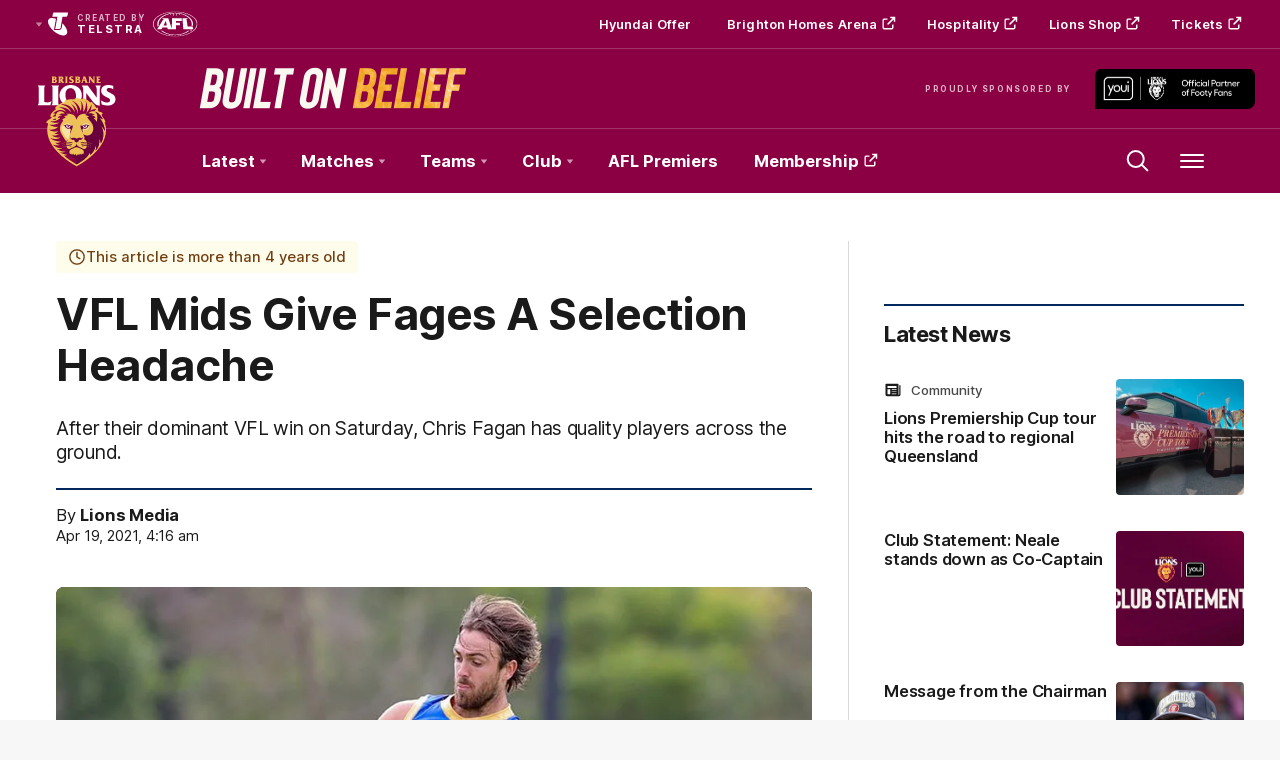

--- FILE ---
content_type: text/html;charset=utf-8
request_url: https://www.lions.com.au/news/915614/vfl-mids-give-fages-a-selection-headache
body_size: 31344
content:
<!doctype html>
<html lang="en">
<head>
	<meta charset="UTF-8">
	<meta http-equiv="X-UA-Compatible" content="IE=edge,chrome=1">
	<meta name="viewport" content="width=device-width, initial-scale=1">
    <meta name="apple-mobile-web-app-status-bar-style" content="black-translucent">

    <script>window.ADTAGURL_CMSID_BRIGHTCOVE = '2513968'</script>
    <script>window.ADTAGURL_CMSID_OOYALA = '1503'</script>
    <script>window.WATERMARKS_VERSION = '11843'</script>
    <script>window.CLUB_LABEL = 'aflc-bl'</script>
    <script>window.CLUB_ID = '13'</script>
    <script>window.TEAM_ID = '2'</script>
    <script>window.WOMENS_TEAM_ID = '21'</script>
    <script>window.STATS_LEADERS_URL = 'https://www.afl.com.au/stats/leaders'</script>
    <script>window.STATS_PLAYERS_URL = 'https://www.afl.com.au/stats/players'</script>
    <script>window.STATS_COMPARE_PLAYER_URL = 'https://www.afl.com.au/stats/compare'</script>
    <script>
        window.VFL_TEAM_ID = '93';
        if ( window.VFL_TEAM_ID.indexOf( 'VFL_TEAM_ID' ) > -1 ) {
            window.VFL_TEAM_ID = undefined;
        }
    </script>
    <script>
        window.VFLW_TEAM_ID = '{$VFLW_TEAM_ID$}';
        if ( window.VFLW_TEAM_ID.indexOf( 'VFLW_TEAM_ID' ) > -1 ) {
            window.VFLW_TEAM_ID = undefined;
        }
    </script>
    <script>
        window.WAFL_TEAM_ID = '{$WAFL_TEAM_ID$}';
        if ( window.WAFL_TEAM_ID.indexOf( 'WAFL_TEAM_ID' ) > -1 ) {
            window.WAFL_TEAM_ID = undefined;
        }
    </script>
    <script>
        window.SANFL_TEAM_ID = '{$SANFL_TEAM_ID$}';
        if ( window.SANFL_TEAM_ID.indexOf( 'SANFL_TEAM_ID' ) > -1 ) {
            window.SANFL_TEAM_ID = undefined;
        }
    </script>
    <script>window.PLAYER_HEADSHOT_YEAR = '2025'</script>
    <script>
        window.DEFAULT_COMP_ORDER = 'CD_C264,CD_C101,CD_C014,CD_C015'
        window.LADDER_DEFAULT_COMP_ORDER = '{$LADDER_DEFAULT_COMP_ORDER$}'
        if ( window.DEFAULT_COMP_ORDER.indexOf( 'DEFAULT_COMP_ORDER' ) > -1 ) {
            window.DEFAULT_COMP_ORDER = undefined;
        }
        if ( window.LADDER_DEFAULT_COMP_ORDER.indexOf( 'LADDER_DEFAULT_COMP_ORDER' ) > -1 ) {
            window.LADDER_DEFAULT_COMP_ORDER = undefined;
        }
    </script>

    <link rel="shortcut icon" href="/resources/v5.42.12/i/elements/aflc-bl/favicon.ico" />

    <link rel="apple-touch-icon" href="/resources/v5.42.12/i/elements/aflc-bl/apple-touch-icon.png" />
    <link rel="apple-touch-icon" sizes="57x57" href="/resources/v5.42.12/i/elements/aflc-bl/apple-touch-icon-57x57.png" />
    <link rel="apple-touch-icon" sizes="72x72" href="/resources/v5.42.12/i/elements/aflc-bl/apple-touch-icon-72x72.png" />
    <link rel="apple-touch-icon" sizes="76x76" href="/resources/v5.42.12/i/elements/aflc-bl/apple-touch-icon-76x76.png" />
    <link rel="apple-touch-icon" sizes="114x114" href="/resources/v5.42.12/i/elements/aflc-bl/apple-touch-icon-114x114.png" />
    <link rel="apple-touch-icon" sizes="120x120" href="/resources/v5.42.12/i/elements/aflc-bl/apple-touch-icon-120x120.png" />
    <link rel="apple-touch-icon" sizes="144x144" href="/resources/v5.42.12/i/elements/aflc-bl/apple-touch-icon-144x144.png" />
    <link rel="apple-touch-icon" sizes="152x152" href="/resources/v5.42.12/i/elements/aflc-bl/apple-touch-icon-152x152.png" />

    <meta name="msapplication-navbutton-color" content="#8b0042">
    <meta name="theme-color" content="#8b0042">

    <link rel="preload" as="font" type="font/woff2" href="/resources/v5.42.12/fonts/Inter.var.woff2" crossorigin>
    <link rel="stylesheet" href="/resources/v5.42.12/styles/screen.css" />

    <script>
        window.RESOURCES_VERSION = 'v5.42.12';
        console.info( '%c Version: ' + window.RESOURCES_VERSION + ' ', "background-color: #01285e; color: #ffffff;" )
    </script>
    <script src="/resources/v5.42.12/scripts/main.js" defer></script>
    <script crossorigin src="/resources/v5.42.12/scripts/react.bundle.min.js" defer></script>


    <!-- Service Worker Registration -->
    <script>"serviceWorker"in navigator&&window.addEventListener("load",function(){navigator.serviceWorker.register("/sw.js?resourcesPath=v5.42.12").then(function(e){console.log("ServiceWorker successfully registered with scope: ",e.scope)},function(e){console.error("ServiceWorker registration failed: ",e)})});</script>

    

<script>
    if(!window.PULSE){window.PULSE={};}
    window.PULSE.envPaths = {"label":"bl-prod","domain":["www.lions.com.au","www.lions.prod1.aflprod.com","cms.clubs.afl.com.au","exp.lions.com.au"],"cdn":"/resources/v5.42.12/","api":"//aflapi.lions.com.au/afl/v2/","aflApi":"//aflapi.lions.com.au/","aflmContentApi":"//aflapi.afl.com.au/","cfsApi":"https://api.afl.com.au/cfs/afl","cfsCommentary":"//api.afl.com.au/cfs/commentaryFeed","statsPro":"https://api.afl.com.au/statspro","misApi":"//api.afl.com.au","playerImagePath":"//s.afl.com.au/staticfile/AFL%20Tenant/AFL/Players/ChampIDImages","teamId":2,"siteName":"lions","siteAbbr":"bl","watermarksPath":"/resources/club-watermarks/11843/","clubId":"CD_T20","clientId":"5a6beeb8cd2f.telstra.brisbanefc-brisbanefc.au","redirectUri":"https://www.lions.com.au/login","visualPresetValue":"brisbanelions"};
</script>


    
    

























<!-- adding twitter image -->
        
        
        
        

<!-- adding fb image -->
        
        
        
        

<!-- Google Tag Manager -->
<script>
window.addEventListener('DOMContentLoaded',function() {
    (function(w,d,s,l,i){w[l]=w[l]||[];w[l].push({'gtm.start':
    new Date().getTime(),event:'gtm.js'});var f=d.getElementsByTagName(s)[0],
    j=d.createElement(s),dl=l!='dataLayer'?'&l='+l:'';j.async=true;j.src=
    'https://www.googletagmanager.com/gtm.js?id='+i+dl;f.parentNode.insertBefore(j,f);
    })(window,document,'script','dataLayer','GTM-M3KF9TP');
});
</script>
<!-- End Google Tag Manager -->
<meta name="google-site-verification" content="Rv4z0r94TGl18A_PA2mbmfZBa9Forti_kFuU3PbAvl4" />
<script src="//assets.adobedtm.com/launch-EN3d02652f91254186bbc3ab768d3098b9.min.js" async></script>
<script src="//www.lions.com.au/translations/aflc-bl/en.js" charset="UTF-8"></script>


<!-- NewRelic -->
<script type="text/javascript">

;window.NREUM||(NREUM={});NREUM.init={distributed_tracing:{enabled:true},privacy:{cookies_enabled:true}};

window.NREUM||(NREUM={}),__nr_require=function(t,e,n){function r(n){if(!e[n]){var o=e[n]={exports:{}};t[n][0].call(o.exports,function(e){var o=t[n][1][e];return r(o||e)},o,o.exports)}return e[n].exports}if("function"==typeof __nr_require)return __nr_require;for(var o=0;o<n.length;o++)r(n[o]);return r}({1:[function(t,e,n){function r(t){try{s.console&&console.log(t)}catch(e){}}var o,i=t("ee"),a=t(29),s={};try{o=localStorage.getItem("__nr_flags").split(","),console&&"function"==typeof console.log&&(s.console=!0,o.indexOf("dev")!==-1&&(s.dev=!0),o.indexOf("nr_dev")!==-1&&(s.nrDev=!0))}catch(c){}s.nrDev&&i.on("internal-error",function(t){r(t.stack)}),s.dev&&i.on("fn-err",function(t,e,n){r(n.stack)}),s.dev&&(r("NR AGENT IN DEVELOPMENT MODE"),r("flags: "+a(s,function(t,e){return t}).join(", ")))},{}],2:[function(t,e,n){function r(t,e,n,r,s){try{l?l-=1:o(s||new UncaughtException(t,e,n),!0)}catch(f){try{i("ierr",[f,c.now(),!0])}catch(d){}}return"function"==typeof u&&u.apply(this,a(arguments))}function UncaughtException(t,e,n){this.message=t||"Uncaught error with no additional information",this.sourceURL=e,this.line=n}function o(t,e){var n=e?null:c.now();i("err",[t,n])}var i=t("handle"),a=t(30),s=t("ee"),c=t("loader"),f=t("gos"),u=window.onerror,d=!1,p="nr@seenError";if(!c.disabled){var l=0;c.features.err=!0,t(1),window.onerror=r;try{throw new Error}catch(h){"stack"in h&&(t(13),t(12),"addEventListener"in window&&t(6),c.xhrWrappable&&t(14),d=!0)}s.on("fn-start",function(t,e,n){d&&(l+=1)}),s.on("fn-err",function(t,e,n){d&&!n[p]&&(f(n,p,function(){return!0}),this.thrown=!0,o(n))}),s.on("fn-end",function(){d&&!this.thrown&&l>0&&(l-=1)}),s.on("internal-error",function(t){i("ierr",[t,c.now(),!0])})}},{}],3:[function(t,e,n){var r=t("loader");r.disabled||(r.features.ins=!0)},{}],4:[function(t,e,n){function r(){L++,C=g.hash,this[u]=y.now()}function o(){L--,g.hash!==C&&i(0,!0);var t=y.now();this[h]=~~this[h]+t-this[u],this[d]=t}function i(t,e){E.emit("newURL",[""+g,e])}function a(t,e){t.on(e,function(){this[e]=y.now()})}var s="-start",c="-end",f="-body",u="fn"+s,d="fn"+c,p="cb"+s,l="cb"+c,h="jsTime",m="fetch",v="addEventListener",w=window,g=w.location,y=t("loader");if(w[v]&&y.xhrWrappable&&!y.disabled){var x=t(10),b=t(11),E=t(8),R=t(6),O=t(13),S=t(7),N=t(14),M=t(9),P=t("ee"),T=P.get("tracer");t(16),y.features.spa=!0;var C,L=0;P.on(u,r),b.on(p,r),M.on(p,r),P.on(d,o),b.on(l,o),M.on(l,o),P.buffer([u,d,"xhr-done","xhr-resolved"]),R.buffer([u]),O.buffer(["setTimeout"+c,"clearTimeout"+s,u]),N.buffer([u,"new-xhr","send-xhr"+s]),S.buffer([m+s,m+"-done",m+f+s,m+f+c]),E.buffer(["newURL"]),x.buffer([u]),b.buffer(["propagate",p,l,"executor-err","resolve"+s]),T.buffer([u,"no-"+u]),M.buffer(["new-jsonp","cb-start","jsonp-error","jsonp-end"]),a(N,"send-xhr"+s),a(P,"xhr-resolved"),a(P,"xhr-done"),a(S,m+s),a(S,m+"-done"),a(M,"new-jsonp"),a(M,"jsonp-end"),a(M,"cb-start"),E.on("pushState-end",i),E.on("replaceState-end",i),w[v]("hashchange",i,!0),w[v]("load",i,!0),w[v]("popstate",function(){i(0,L>1)},!0)}},{}],5:[function(t,e,n){function r(t){}if(window.performance&&window.performance.timing&&window.performance.getEntriesByType){var o=t("ee"),i=t("handle"),a=t(13),s=t(12),c="learResourceTimings",f="addEventListener",u="resourcetimingbufferfull",d="bstResource",p="resource",l="-start",h="-end",m="fn"+l,v="fn"+h,w="bstTimer",g="pushState",y=t("loader");if(!y.disabled){y.features.stn=!0,t(8),"addEventListener"in window&&t(6);var x=NREUM.o.EV;o.on(m,function(t,e){var n=t[0];n instanceof x&&(this.bstStart=y.now())}),o.on(v,function(t,e){var n=t[0];n instanceof x&&i("bst",[n,e,this.bstStart,y.now()])}),a.on(m,function(t,e,n){this.bstStart=y.now(),this.bstType=n}),a.on(v,function(t,e){i(w,[e,this.bstStart,y.now(),this.bstType])}),s.on(m,function(){this.bstStart=y.now()}),s.on(v,function(t,e){i(w,[e,this.bstStart,y.now(),"requestAnimationFrame"])}),o.on(g+l,function(t){this.time=y.now(),this.startPath=location.pathname+location.hash}),o.on(g+h,function(t){i("bstHist",[location.pathname+location.hash,this.startPath,this.time])}),f in window.performance&&(window.performance["c"+c]?window.performance[f](u,function(t){i(d,[window.performance.getEntriesByType(p)]),window.performance["c"+c]()},!1):window.performance[f]("webkit"+u,function(t){i(d,[window.performance.getEntriesByType(p)]),window.performance["webkitC"+c]()},!1)),document[f]("scroll",r,{passive:!0}),document[f]("keypress",r,!1),document[f]("click",r,!1)}}},{}],6:[function(t,e,n){function r(t){for(var e=t;e&&!e.hasOwnProperty(u);)e=Object.getPrototypeOf(e);e&&o(e)}function o(t){s.inPlace(t,[u,d],"-",i)}function i(t,e){return t[1]}var a=t("ee").get("events"),s=t("wrap-function")(a,!0),c=t("gos"),f=XMLHttpRequest,u="addEventListener",d="removeEventListener";e.exports=a,"getPrototypeOf"in Object?(r(document),r(window),r(f.prototype)):f.prototype.hasOwnProperty(u)&&(o(window),o(f.prototype)),a.on(u+"-start",function(t,e){var n=t[1],r=c(n,"nr@wrapped",function(){function t(){if("function"==typeof n.handleEvent)return n.handleEvent.apply(n,arguments)}var e={object:t,"function":n}[typeof n];return e?s(e,"fn-",null,e.name||"anonymous"):n});this.wrapped=t[1]=r}),a.on(d+"-start",function(t){t[1]=this.wrapped||t[1]})},{}],7:[function(t,e,n){function r(t,e,n){var r=t[e];"function"==typeof r&&(t[e]=function(){var t=i(arguments),e={};o.emit(n+"before-start",[t],e);var a;e[m]&&e[m].dt&&(a=e[m].dt);var s=r.apply(this,t);return o.emit(n+"start",[t,a],s),s.then(function(t){return o.emit(n+"end",[null,t],s),t},function(t){throw o.emit(n+"end",[t],s),t})})}var o=t("ee").get("fetch"),i=t(30),a=t(29);e.exports=o;var s=window,c="fetch-",f=c+"body-",u=["arrayBuffer","blob","json","text","formData"],d=s.Request,p=s.Response,l=s.fetch,h="prototype",m="nr@context";d&&p&&l&&(a(u,function(t,e){r(d[h],e,f),r(p[h],e,f)}),r(s,"fetch",c),o.on(c+"end",function(t,e){var n=this;if(e){var r=e.headers.get("content-length");null!==r&&(n.rxSize=r),o.emit(c+"done",[null,e],n)}else o.emit(c+"done",[t],n)}))},{}],8:[function(t,e,n){var r=t("ee").get("history"),o=t("wrap-function")(r);e.exports=r;var i=window.history&&window.history.constructor&&window.history.constructor.prototype,a=window.history;i&&i.pushState&&i.replaceState&&(a=i),o.inPlace(a,["pushState","replaceState"],"-")},{}],9:[function(t,e,n){function r(t){function e(){c.emit("jsonp-end",[],p),t.removeEventListener("load",e,!1),t.removeEventListener("error",n,!1)}function n(){c.emit("jsonp-error",[],p),c.emit("jsonp-end",[],p),t.removeEventListener("load",e,!1),t.removeEventListener("error",n,!1)}var r=t&&"string"==typeof t.nodeName&&"script"===t.nodeName.toLowerCase();if(r){var o="function"==typeof t.addEventListener;if(o){var a=i(t.src);if(a){var u=s(a),d="function"==typeof u.parent[u.key];if(d){var p={};f.inPlace(u.parent,[u.key],"cb-",p),t.addEventListener("load",e,!1),t.addEventListener("error",n,!1),c.emit("new-jsonp",[t.src],p)}}}}}function o(){return"addEventListener"in window}function i(t){var e=t.match(u);return e?e[1]:null}function a(t,e){var n=t.match(p),r=n[1],o=n[3];return o?a(o,e[r]):e[r]}function s(t){var e=t.match(d);return e&&e.length>=3?{key:e[2],parent:a(e[1],window)}:{key:t,parent:window}}var c=t("ee").get("jsonp"),f=t("wrap-function")(c);if(e.exports=c,o()){var u=/[?&](?:callback|cb)=([^&#]+)/,d=/(.*)\.([^.]+)/,p=/^(\w+)(\.|$)(.*)$/,l=["appendChild","insertBefore","replaceChild"];Node&&Node.prototype&&Node.prototype.appendChild?f.inPlace(Node.prototype,l,"dom-"):(f.inPlace(HTMLElement.prototype,l,"dom-"),f.inPlace(HTMLHeadElement.prototype,l,"dom-"),f.inPlace(HTMLBodyElement.prototype,l,"dom-")),c.on("dom-start",function(t){r(t[0])})}},{}],10:[function(t,e,n){var r=t("ee").get("mutation"),o=t("wrap-function")(r),i=NREUM.o.MO;e.exports=r,i&&(window.MutationObserver=function(t){return this instanceof i?new i(o(t,"fn-")):i.apply(this,arguments)},MutationObserver.prototype=i.prototype)},{}],11:[function(t,e,n){function r(t){var e=i.context(),n=s(t,"executor-",e,null,!1),r=new f(n);return i.context(r).getCtx=function(){return e},r}var o=t("wrap-function"),i=t("ee").get("promise"),a=t("ee").getOrSetContext,s=o(i),c=t(29),f=NREUM.o.PR;e.exports=i,f&&(window.Promise=r,["all","race"].forEach(function(t){var e=f[t];f[t]=function(n){function r(t){return function(){i.emit("propagate",[null,!o],a,!1,!1),o=o||!t}}var o=!1;c(n,function(e,n){Promise.resolve(n).then(r("all"===t),r(!1))});var a=e.apply(f,arguments),s=f.resolve(a);return s}}),["resolve","reject"].forEach(function(t){var e=f[t];f[t]=function(t){var n=e.apply(f,arguments);return t!==n&&i.emit("propagate",[t,!0],n,!1,!1),n}}),f.prototype["catch"]=function(t){return this.then(null,t)},f.prototype=Object.create(f.prototype,{constructor:{value:r}}),c(Object.getOwnPropertyNames(f),function(t,e){try{r[e]=f[e]}catch(n){}}),o.wrapInPlace(f.prototype,"then",function(t){return function(){var e=this,n=o.argsToArray.apply(this,arguments),r=a(e);r.promise=e,n[0]=s(n[0],"cb-",r,null,!1),n[1]=s(n[1],"cb-",r,null,!1);var c=t.apply(this,n);return r.nextPromise=c,i.emit("propagate",[e,!0],c,!1,!1),c}}),i.on("executor-start",function(t){t[0]=s(t[0],"resolve-",this,null,!1),t[1]=s(t[1],"resolve-",this,null,!1)}),i.on("executor-err",function(t,e,n){t[1](n)}),i.on("cb-end",function(t,e,n){i.emit("propagate",[n,!0],this.nextPromise,!1,!1)}),i.on("propagate",function(t,e,n){this.getCtx&&!e||(this.getCtx=function(){if(t instanceof Promise)var e=i.context(t);return e&&e.getCtx?e.getCtx():this})}),r.toString=function(){return""+f})},{}],12:[function(t,e,n){var r=t("ee").get("raf"),o=t("wrap-function")(r),i="equestAnimationFrame";e.exports=r,o.inPlace(window,["r"+i,"mozR"+i,"webkitR"+i,"msR"+i],"raf-"),r.on("raf-start",function(t){t[0]=o(t[0],"fn-")})},{}],13:[function(t,e,n){function r(t,e,n){t[0]=a(t[0],"fn-",null,n)}function o(t,e,n){this.method=n,this.timerDuration=isNaN(t[1])?0:+t[1],t[0]=a(t[0],"fn-",this,n)}var i=t("ee").get("timer"),a=t("wrap-function")(i),s="setTimeout",c="setInterval",f="clearTimeout",u="-start",d="-";e.exports=i,a.inPlace(window,[s,"setImmediate"],s+d),a.inPlace(window,[c],c+d),a.inPlace(window,[f,"clearImmediate"],f+d),i.on(c+u,r),i.on(s+u,o)},{}],14:[function(t,e,n){function r(t,e){d.inPlace(e,["onreadystatechange"],"fn-",s)}function o(){var t=this,e=u.context(t);t.readyState>3&&!e.resolved&&(e.resolved=!0,u.emit("xhr-resolved",[],t)),d.inPlace(t,g,"fn-",s)}function i(t){y.push(t),h&&(b?b.then(a):v?v(a):(E=-E,R.data=E))}function a(){for(var t=0;t<y.length;t++)r([],y[t]);y.length&&(y=[])}function s(t,e){return e}function c(t,e){for(var n in t)e[n]=t[n];return e}t(6);var f=t("ee"),u=f.get("xhr"),d=t("wrap-function")(u),p=NREUM.o,l=p.XHR,h=p.MO,m=p.PR,v=p.SI,w="readystatechange",g=["onload","onerror","onabort","onloadstart","onloadend","onprogress","ontimeout"],y=[];e.exports=u;var x=window.XMLHttpRequest=function(t){var e=new l(t);try{u.emit("new-xhr",[e],e),e.addEventListener(w,o,!1)}catch(n){try{u.emit("internal-error",[n])}catch(r){}}return e};if(c(l,x),x.prototype=l.prototype,d.inPlace(x.prototype,["open","send"],"-xhr-",s),u.on("send-xhr-start",function(t,e){r(t,e),i(e)}),u.on("open-xhr-start",r),h){var b=m&&m.resolve();if(!v&&!m){var E=1,R=document.createTextNode(E);new h(a).observe(R,{characterData:!0})}}else f.on("fn-end",function(t){t[0]&&t[0].type===w||a()})},{}],15:[function(t,e,n){function r(t){if(!s(t))return null;var e=window.NREUM;if(!e.loader_config)return null;var n=(e.loader_config.accountID||"").toString()||null,r=(e.loader_config.agentID||"").toString()||null,f=(e.loader_config.trustKey||"").toString()||null;if(!n||!r)return null;var h=l.generateSpanId(),m=l.generateTraceId(),v=Date.now(),w={spanId:h,traceId:m,timestamp:v};return(t.sameOrigin||c(t)&&p())&&(w.traceContextParentHeader=o(h,m),w.traceContextStateHeader=i(h,v,n,r,f)),(t.sameOrigin&&!u()||!t.sameOrigin&&c(t)&&d())&&(w.newrelicHeader=a(h,m,v,n,r,f)),w}function o(t,e){return"00-"+e+"-"+t+"-01"}function i(t,e,n,r,o){var i=0,a="",s=1,c="",f="";return o+"@nr="+i+"-"+s+"-"+n+"-"+r+"-"+t+"-"+a+"-"+c+"-"+f+"-"+e}function a(t,e,n,r,o,i){var a="btoa"in window&&"function"==typeof window.btoa;if(!a)return null;var s={v:[0,1],d:{ty:"Browser",ac:r,ap:o,id:t,tr:e,ti:n}};return i&&r!==i&&(s.d.tk=i),btoa(JSON.stringify(s))}function s(t){return f()&&c(t)}function c(t){var e=!1,n={};if("init"in NREUM&&"distributed_tracing"in NREUM.init&&(n=NREUM.init.distributed_tracing),t.sameOrigin)e=!0;else if(n.allowed_origins instanceof Array)for(var r=0;r<n.allowed_origins.length;r++){var o=h(n.allowed_origins[r]);if(t.hostname===o.hostname&&t.protocol===o.protocol&&t.port===o.port){e=!0;break}}return e}function f(){return"init"in NREUM&&"distributed_tracing"in NREUM.init&&!!NREUM.init.distributed_tracing.enabled}function u(){return"init"in NREUM&&"distributed_tracing"in NREUM.init&&!!NREUM.init.distributed_tracing.exclude_newrelic_header}function d(){return"init"in NREUM&&"distributed_tracing"in NREUM.init&&NREUM.init.distributed_tracing.cors_use_newrelic_header!==!1}function p(){return"init"in NREUM&&"distributed_tracing"in NREUM.init&&!!NREUM.init.distributed_tracing.cors_use_tracecontext_headers}var l=t(26),h=t(17);e.exports={generateTracePayload:r,shouldGenerateTrace:s}},{}],16:[function(t,e,n){function r(t){var e=this.params,n=this.metrics;if(!this.ended){this.ended=!0;for(var r=0;r<p;r++)t.removeEventListener(d[r],this.listener,!1);e.aborted||(n.duration=a.now()-this.startTime,this.loadCaptureCalled||4!==t.readyState?null==e.status&&(e.status=0):i(this,t),n.cbTime=this.cbTime,u.emit("xhr-done",[t],t),s("xhr",[e,n,this.startTime]))}}function o(t,e){var n=c(e),r=t.params;r.host=n.hostname+":"+n.port,r.pathname=n.pathname,t.parsedOrigin=n,t.sameOrigin=n.sameOrigin}function i(t,e){t.params.status=e.status;var n=v(e,t.lastSize);if(n&&(t.metrics.rxSize=n),t.sameOrigin){var r=e.getResponseHeader("X-NewRelic-App-Data");r&&(t.params.cat=r.split(", ").pop())}t.loadCaptureCalled=!0}var a=t("loader");if(a.xhrWrappable&&!a.disabled){var s=t("handle"),c=t(17),f=t(15).generateTracePayload,u=t("ee"),d=["load","error","abort","timeout"],p=d.length,l=t("id"),h=t(22),m=t(21),v=t(18),w=NREUM.o.REQ,g=window.XMLHttpRequest;a.features.xhr=!0,t(14),t(7),u.on("new-xhr",function(t){var e=this;e.totalCbs=0,e.called=0,e.cbTime=0,e.end=r,e.ended=!1,e.xhrGuids={},e.lastSize=null,e.loadCaptureCalled=!1,e.params=this.params||{},e.metrics=this.metrics||{},t.addEventListener("load",function(n){i(e,t)},!1),h&&(h>34||h<10)||window.opera||t.addEventListener("progress",function(t){e.lastSize=t.loaded},!1)}),u.on("open-xhr-start",function(t){this.params={method:t[0]},o(this,t[1]),this.metrics={}}),u.on("open-xhr-end",function(t,e){"loader_config"in NREUM&&"xpid"in NREUM.loader_config&&this.sameOrigin&&e.setRequestHeader("X-NewRelic-ID",NREUM.loader_config.xpid);var n=f(this.parsedOrigin);if(n){var r=!1;n.newrelicHeader&&(e.setRequestHeader("newrelic",n.newrelicHeader),r=!0),n.traceContextParentHeader&&(e.setRequestHeader("traceparent",n.traceContextParentHeader),n.traceContextStateHeader&&e.setRequestHeader("tracestate",n.traceContextStateHeader),r=!0),r&&(this.dt=n)}}),u.on("send-xhr-start",function(t,e){var n=this.metrics,r=t[0],o=this;if(n&&r){var i=m(r);i&&(n.txSize=i)}this.startTime=a.now(),this.listener=function(t){try{"abort"!==t.type||o.loadCaptureCalled||(o.params.aborted=!0),("load"!==t.type||o.called===o.totalCbs&&(o.onloadCalled||"function"!=typeof e.onload))&&o.end(e)}catch(n){try{u.emit("internal-error",[n])}catch(r){}}};for(var s=0;s<p;s++)e.addEventListener(d[s],this.listener,!1)}),u.on("xhr-cb-time",function(t,e,n){this.cbTime+=t,e?this.onloadCalled=!0:this.called+=1,this.called!==this.totalCbs||!this.onloadCalled&&"function"==typeof n.onload||this.end(n)}),u.on("xhr-load-added",function(t,e){var n=""+l(t)+!!e;this.xhrGuids&&!this.xhrGuids[n]&&(this.xhrGuids[n]=!0,this.totalCbs+=1)}),u.on("xhr-load-removed",function(t,e){var n=""+l(t)+!!e;this.xhrGuids&&this.xhrGuids[n]&&(delete this.xhrGuids[n],this.totalCbs-=1)}),u.on("addEventListener-end",function(t,e){e instanceof g&&"load"===t[0]&&u.emit("xhr-load-added",[t[1],t[2]],e)}),u.on("removeEventListener-end",function(t,e){e instanceof g&&"load"===t[0]&&u.emit("xhr-load-removed",[t[1],t[2]],e)}),u.on("fn-start",function(t,e,n){e instanceof g&&("onload"===n&&(this.onload=!0),("load"===(t[0]&&t[0].type)||this.onload)&&(this.xhrCbStart=a.now()))}),u.on("fn-end",function(t,e){this.xhrCbStart&&u.emit("xhr-cb-time",[a.now()-this.xhrCbStart,this.onload,e],e)}),u.on("fetch-before-start",function(t){function e(t,e){var n=!1;return e.newrelicHeader&&(t.set("newrelic",e.newrelicHeader),n=!0),e.traceContextParentHeader&&(t.set("traceparent",e.traceContextParentHeader),e.traceContextStateHeader&&t.set("tracestate",e.traceContextStateHeader),n=!0),n}var n,r=t[1]||{};"string"==typeof t[0]?n=t[0]:t[0]&&t[0].url?n=t[0].url:window.URL&&t[0]&&t[0]instanceof URL&&(n=t[0].href),n&&(this.parsedOrigin=c(n),this.sameOrigin=this.parsedOrigin.sameOrigin);var o=f(this.parsedOrigin);if(o&&(o.newrelicHeader||o.traceContextParentHeader))if("string"==typeof t[0]||window.URL&&t[0]&&t[0]instanceof URL){var i={};for(var a in r)i[a]=r[a];i.headers=new Headers(r.headers||{}),e(i.headers,o)&&(this.dt=o),t.length>1?t[1]=i:t.push(i)}else t[0]&&t[0].headers&&e(t[0].headers,o)&&(this.dt=o)}),u.on("fetch-start",function(t,e){this.params={},this.metrics={},this.startTime=a.now(),t.length>=1&&(this.target=t[0]),t.length>=2&&(this.opts=t[1]);var n,r=this.opts||{},i=this.target;"string"==typeof i?n=i:"object"==typeof i&&i instanceof w?n=i.url:window.URL&&"object"==typeof i&&i instanceof URL&&(n=i.href),o(this,n);var s=(""+(i&&i instanceof w&&i.method||r.method||"GET")).toUpperCase();this.params.method=s,this.txSize=m(r.body)||0}),u.on("fetch-done",function(t,e){this.params||(this.params={}),this.params.status=e?e.status:0;var n;"string"==typeof this.rxSize&&this.rxSize.length>0&&(n=+this.rxSize);var r={txSize:this.txSize,rxSize:n,duration:a.now()-this.startTime};s("xhr",[this.params,r,this.startTime])})}},{}],17:[function(t,e,n){var r={};e.exports=function(t){if(t in r)return r[t];var e=document.createElement("a"),n=window.location,o={};e.href=t,o.port=e.port;var i=e.href.split("://");!o.port&&i[1]&&(o.port=i[1].split("/")[0].split("@").pop().split(":")[1]),o.port&&"0"!==o.port||(o.port="https"===i[0]?"443":"80"),o.hostname=e.hostname||n.hostname,o.pathname=e.pathname,o.protocol=i[0],"/"!==o.pathname.charAt(0)&&(o.pathname="/"+o.pathname);var a=!e.protocol||":"===e.protocol||e.protocol===n.protocol,s=e.hostname===document.domain&&e.port===n.port;return o.sameOrigin=a&&(!e.hostname||s),"/"===o.pathname&&(r[t]=o),o}},{}],18:[function(t,e,n){function r(t,e){var n=t.responseType;return"json"===n&&null!==e?e:"arraybuffer"===n||"blob"===n||"json"===n?o(t.response):"text"===n||""===n||void 0===n?o(t.responseText):void 0}var o=t(21);e.exports=r},{}],19:[function(t,e,n){function r(){}function o(t,e,n){return function(){return i(t,[f.now()].concat(s(arguments)),e?null:this,n),e?void 0:this}}var i=t("handle"),a=t(29),s=t(30),c=t("ee").get("tracer"),f=t("loader"),u=NREUM;"undefined"==typeof window.newrelic&&(newrelic=u);var d=["setPageViewName","setCustomAttribute","setErrorHandler","finished","addToTrace","inlineHit","addRelease"],p="api-",l=p+"ixn-";a(d,function(t,e){u[e]=o(p+e,!0,"api")}),u.addPageAction=o(p+"addPageAction",!0),u.setCurrentRouteName=o(p+"routeName",!0),e.exports=newrelic,u.interaction=function(){return(new r).get()};var h=r.prototype={createTracer:function(t,e){var n={},r=this,o="function"==typeof e;return i(l+"tracer",[f.now(),t,n],r),function(){if(c.emit((o?"":"no-")+"fn-start",[f.now(),r,o],n),o)try{return e.apply(this,arguments)}catch(t){throw c.emit("fn-err",[arguments,this,t],n),t}finally{c.emit("fn-end",[f.now()],n)}}}};a("actionText,setName,setAttribute,save,ignore,onEnd,getContext,end,get".split(","),function(t,e){h[e]=o(l+e)}),newrelic.noticeError=function(t,e){"string"==typeof t&&(t=new Error(t)),i("err",[t,f.now(),!1,e])}},{}],20:[function(t,e,n){function r(t){if(NREUM.init){for(var e=NREUM.init,n=t.split("."),r=0;r<n.length-1;r++)if(e=e[n[r]],"object"!=typeof e)return;return e=e[n[n.length-1]]}}e.exports={getConfiguration:r}},{}],21:[function(t,e,n){e.exports=function(t){if("string"==typeof t&&t.length)return t.length;if("object"==typeof t){if("undefined"!=typeof ArrayBuffer&&t instanceof ArrayBuffer&&t.byteLength)return t.byteLength;if("undefined"!=typeof Blob&&t instanceof Blob&&t.size)return t.size;if(!("undefined"!=typeof FormData&&t instanceof FormData))try{return JSON.stringify(t).length}catch(e){return}}}},{}],22:[function(t,e,n){var r=0,o=navigator.userAgent.match(/Firefox[\/\s](\d+\.\d+)/);o&&(r=+o[1]),e.exports=r},{}],23:[function(t,e,n){function r(){return s.exists&&performance.now?Math.round(performance.now()):(i=Math.max((new Date).getTime(),i))-a}function o(){return i}var i=(new Date).getTime(),a=i,s=t(31);e.exports=r,e.exports.offset=a,e.exports.getLastTimestamp=o},{}],24:[function(t,e,n){function r(t){return!(!t||!t.protocol||"file:"===t.protocol)}e.exports=r},{}],25:[function(t,e,n){function r(t,e){var n=t.getEntries();n.forEach(function(t){"first-paint"===t.name?d("timing",["fp",Math.floor(t.startTime)]):"first-contentful-paint"===t.name&&d("timing",["fcp",Math.floor(t.startTime)])})}function o(t,e){var n=t.getEntries();n.length>0&&d("lcp",[n[n.length-1]])}function i(t){t.getEntries().forEach(function(t){t.hadRecentInput||d("cls",[t])})}function a(t){if(t instanceof h&&!v){var e=Math.round(t.timeStamp),n={type:t.type};e<=p.now()?n.fid=p.now()-e:e>p.offset&&e<=Date.now()?(e-=p.offset,n.fid=p.now()-e):e=p.now(),v=!0,d("timing",["fi",e,n])}}function s(t){"hidden"===t&&d("pageHide",[p.now()])}if(!("init"in NREUM&&"page_view_timing"in NREUM.init&&"enabled"in NREUM.init.page_view_timing&&NREUM.init.page_view_timing.enabled===!1)){var c,f,u,d=t("handle"),p=t("loader"),l=t(28),h=NREUM.o.EV;if("PerformanceObserver"in window&&"function"==typeof window.PerformanceObserver){c=new PerformanceObserver(r);try{c.observe({entryTypes:["paint"]})}catch(m){}f=new PerformanceObserver(o);try{f.observe({entryTypes:["largest-contentful-paint"]})}catch(m){}u=new PerformanceObserver(i);try{u.observe({type:"layout-shift",buffered:!0})}catch(m){}}if("addEventListener"in document){var v=!1,w=["click","keydown","mousedown","pointerdown","touchstart"];w.forEach(function(t){document.addEventListener(t,a,!1)})}l(s)}},{}],26:[function(t,e,n){function r(){function t(){return e?15&e[n++]:16*Math.random()|0}var e=null,n=0,r=window.crypto||window.msCrypto;r&&r.getRandomValues&&(e=r.getRandomValues(new Uint8Array(31)));for(var o,i="xxxxxxxx-xxxx-4xxx-yxxx-xxxxxxxxxxxx",a="",s=0;s<i.length;s++)o=i[s],"x"===o?a+=t().toString(16):"y"===o?(o=3&t()|8,a+=o.toString(16)):a+=o;return a}function o(){return a(16)}function i(){return a(32)}function a(t){function e(){return n?15&n[r++]:16*Math.random()|0}var n=null,r=0,o=window.crypto||window.msCrypto;o&&o.getRandomValues&&Uint8Array&&(n=o.getRandomValues(new Uint8Array(31)));for(var i=[],a=0;a<t;a++)i.push(e().toString(16));return i.join("")}e.exports={generateUuid:r,generateSpanId:o,generateTraceId:i}},{}],27:[function(t,e,n){function r(t,e){if(!o)return!1;if(t!==o)return!1;if(!e)return!0;if(!i)return!1;for(var n=i.split("."),r=e.split("."),a=0;a<r.length;a++)if(r[a]!==n[a])return!1;return!0}var o=null,i=null,a=/Version\/(\S+)\s+Safari/;if(navigator.userAgent){var s=navigator.userAgent,c=s.match(a);c&&s.indexOf("Chrome")===-1&&s.indexOf("Chromium")===-1&&(o="Safari",i=c[1])}e.exports={agent:o,version:i,match:r}},{}],28:[function(t,e,n){function r(t){function e(){t(a&&document[a]?document[a]:document[o]?"hidden":"visible")}"addEventListener"in document&&i&&document.addEventListener(i,e,!1)}e.exports=r;var o,i,a;"undefined"!=typeof document.hidden?(o="hidden",i="visibilitychange",a="visibilityState"):"undefined"!=typeof document.msHidden?(o="msHidden",i="msvisibilitychange"):"undefined"!=typeof document.webkitHidden&&(o="webkitHidden",i="webkitvisibilitychange",a="webkitVisibilityState")},{}],29:[function(t,e,n){function r(t,e){var n=[],r="",i=0;for(r in t)o.call(t,r)&&(n[i]=e(r,t[r]),i+=1);return n}var o=Object.prototype.hasOwnProperty;e.exports=r},{}],30:[function(t,e,n){function r(t,e,n){e||(e=0),"undefined"==typeof n&&(n=t?t.length:0);for(var r=-1,o=n-e||0,i=Array(o<0?0:o);++r<o;)i[r]=t[e+r];return i}e.exports=r},{}],31:[function(t,e,n){e.exports={exists:"undefined"!=typeof window.performance&&window.performance.timing&&"undefined"!=typeof window.performance.timing.navigationStart}},{}],ee:[function(t,e,n){function r(){}function o(t){function e(t){return t&&t instanceof r?t:t?f(t,c,a):a()}function n(n,r,o,i,a){if(a!==!1&&(a=!0),!l.aborted||i){t&&a&&t(n,r,o);for(var s=e(o),c=m(n),f=c.length,u=0;u<f;u++)c[u].apply(s,r);var p=d[y[n]];return p&&p.push([x,n,r,s]),s}}function i(t,e){g[t]=m(t).concat(e)}function h(t,e){var n=g[t];if(n)for(var r=0;r<n.length;r++)n[r]===e&&n.splice(r,1)}function m(t){return g[t]||[]}function v(t){return p[t]=p[t]||o(n)}function w(t,e){l.aborted||u(t,function(t,n){e=e||"feature",y[n]=e,e in d||(d[e]=[])})}var g={},y={},x={on:i,addEventListener:i,removeEventListener:h,emit:n,get:v,listeners:m,context:e,buffer:w,abort:s,aborted:!1};return x}function i(t){return f(t,c,a)}function a(){return new r}function s(){(d.api||d.feature)&&(l.aborted=!0,d=l.backlog={})}var c="nr@context",f=t("gos"),u=t(29),d={},p={},l=e.exports=o();e.exports.getOrSetContext=i,l.backlog=d},{}],gos:[function(t,e,n){function r(t,e,n){if(o.call(t,e))return t[e];var r=n();if(Object.defineProperty&&Object.keys)try{return Object.defineProperty(t,e,{value:r,writable:!0,enumerable:!1}),r}catch(i){}return t[e]=r,r}var o=Object.prototype.hasOwnProperty;e.exports=r},{}],handle:[function(t,e,n){function r(t,e,n,r){o.buffer([t],r),o.emit(t,e,n)}var o=t("ee").get("handle");e.exports=r,r.ee=o},{}],id:[function(t,e,n){function r(t){var e=typeof t;return!t||"object"!==e&&"function"!==e?-1:t===window?0:a(t,i,function(){return o++})}var o=1,i="nr@id",a=t("gos");e.exports=r},{}],loader:[function(t,e,n){function r(){if(!S++){var t=O.info=NREUM.info,e=m.getElementsByTagName("script")[0];if(setTimeout(f.abort,3e4),!(t&&t.licenseKey&&t.applicationID&&e))return f.abort();c(E,function(e,n){t[e]||(t[e]=n)});var n=a();s("mark",["onload",n+O.offset],null,"api"),s("timing",["load",n]);var r=m.createElement("script");0===t.agent.indexOf("http://")||0===t.agent.indexOf("https://")?r.src=t.agent:r.src=l+"://"+t.agent,e.parentNode.insertBefore(r,e)}}function o(){"complete"===m.readyState&&i()}function i(){s("mark",["domContent",a()+O.offset],null,"api")}var a=t(23),s=t("handle"),c=t(29),f=t("ee"),u=t(27),d=t(24),p=t(20),l=p.getConfiguration("ssl")===!1?"http":"https",h=window,m=h.document,v="addEventListener",w="attachEvent",g=h.XMLHttpRequest,y=g&&g.prototype,x=!d(h.location);NREUM.o={ST:setTimeout,SI:h.setImmediate,CT:clearTimeout,XHR:g,REQ:h.Request,EV:h.Event,PR:h.Promise,MO:h.MutationObserver};var b=""+location,E={beacon:"bam.nr-data.net",errorBeacon:"bam.nr-data.net",agent:"js-agent.newrelic.com/nr-spa-1210.min.js"},R=g&&y&&y[v]&&!/CriOS/.test(navigator.userAgent),O=e.exports={offset:a.getLastTimestamp(),now:a,origin:b,features:{},xhrWrappable:R,userAgent:u,disabled:x};if(!x){t(19),t(25),m[v]?(m[v]("DOMContentLoaded",i,!1),h[v]("load",r,!1)):(m[w]("onreadystatechange",o),h[w]("onload",r)),s("mark",["firstbyte",a.getLastTimestamp()],null,"api");var S=0}},{}],"wrap-function":[function(t,e,n){function r(t,e){function n(e,n,r,c,f){function nrWrapper(){var i,a,u,p;try{a=this,i=d(arguments),u="function"==typeof r?r(i,a):r||{}}catch(l){o([l,"",[i,a,c],u],t)}s(n+"start",[i,a,c],u,f);try{return p=e.apply(a,i)}catch(h){throw s(n+"err",[i,a,h],u,f),h}finally{s(n+"end",[i,a,p],u,f)}}return a(e)?e:(n||(n=""),nrWrapper[p]=e,i(e,nrWrapper,t),nrWrapper)}function r(t,e,r,o,i){r||(r="");var s,c,f,u="-"===r.charAt(0);for(f=0;f<e.length;f++)c=e[f],s=t[c],a(s)||(t[c]=n(s,u?c+r:r,o,c,i))}function s(n,r,i,a){if(!h||e){var s=h;h=!0;try{t.emit(n,r,i,e,a)}catch(c){o([c,n,r,i],t)}h=s}}return t||(t=u),n.inPlace=r,n.flag=p,n}function o(t,e){e||(e=u);try{e.emit("internal-error",t)}catch(n){}}function i(t,e,n){if(Object.defineProperty&&Object.keys)try{var r=Object.keys(t);return r.forEach(function(n){Object.defineProperty(e,n,{get:function(){return t[n]},set:function(e){return t[n]=e,e}})}),e}catch(i){o([i],n)}for(var a in t)l.call(t,a)&&(e[a]=t[a]);return e}function a(t){return!(t&&t instanceof Function&&t.apply&&!t[p])}function s(t,e){var n=e(t);return n[p]=t,i(t,n,u),n}function c(t,e,n){var r=t[e];t[e]=s(r,n)}function f(){for(var t=arguments.length,e=new Array(t),n=0;n<t;++n)e[n]=arguments[n];return e}var u=t("ee"),d=t(30),p="nr@original",l=Object.prototype.hasOwnProperty,h=!1;e.exports=r,e.exports.wrapFunction=s,e.exports.wrapInPlace=c,e.exports.argsToArray=f},{}]},{},["loader",2,16,5,3,4]);

;NREUM.loader_config={accountID:"2937248",trustKey:"798156",agentID:"1118620221",licenseKey:"NRJS-a1bf724b7b85f1f5adf",applicationID:"1118620221"}

;NREUM.info={beacon:"bam.nr-data.net",errorBeacon:"bam.nr-data.net",licenseKey:"NRJS-a1bf724b7b85f1f5adf",applicationID:"1118620221",sa:1}

</script>
<!-- End NewRelic -->

    <meta name="twitter:app:id:iphone" content="510331426"/>
<meta name="twitter:app:url:iphone" content="https://itunes.apple.com/au/app/bris-lions/id510331426?mt=8"/>
<meta name="twitter:image" content="https://resources.lions.com.au/aflc-bl/photo/2021/04/19/f867b1d1-4354-448b-b9af-26fd908d9246/Article-size-template.jpg"/>
<meta property="og:image:height" content="630"/>
<meta name="keywords" content="text"/>
<meta name="description" content="After their dominant VFL win on Saturday, Chris Fagan has quality players across the ground."/>
<meta name="twitter:app:name:iphone" content="Brisbane Lions Official App"/>
<meta property="video:ad-tag-url" content="https://pubads.g.doubleclick.net/gampad/ads?sz=640x480&iu=/7414/TEL.AFL.CLUBS/Lions&impl=s&gdfp_req=1&env=vp&output=xml_vast2&unviewed_position_start=1&url=[referrer_url]&description_url=[description_url]&correlator=[timestamp]&ad_rule=1&cmsid=1503&vid=[oo_embedcode]"/>
<meta name="twitter:image:width" content="1024"/>
<meta name="twitter:account_id" content="46641604"/>
<meta property="og:description" content="After their dominant VFL win on Saturday, Chris Fagan has quality players across the ground."/>
<meta name="twitter:title" content="VFL Mids Give Fages A Selection Headache"/>
<meta name="twitter:app:url:ipad" content="https://itunes.apple.com/au/app/bris-lions/id510331426?mt=8"/>
<meta name="twitter:app:id:ipad" content="510331426"/>
<meta name="twitter:card" content="summary_large_image"/>
<meta name="twitter:url" content="https://www.lions.com.au/news/915614/vfl-mids-give-fages-a-selection-headache"/>
<meta name="twitter:image:height" content="512"/>
<meta property="og:image" content="https://resources.lions.com.au/aflc-bl/photo/2021/04/19/f867b1d1-4354-448b-b9af-26fd908d9246/Article-size-template.jpg"/>
<meta property="content-type" content="article"/>
<title>VFL Mids Give Fages A Selection Headache</title>
<meta name="apple-itunes-app" content="app-id=510331426"/>
<meta name="twitter:app:name:ipad" content="Brisbane Lions Official App"/>
<meta property="fb:app_id" content="124333354262772"/>
<meta property="og:image:width" content="1200"/>
<meta property="og:type" content="article"/>
<meta property="og:image:type" content="image/jpeg"/>
<meta property="og:site_name" content="lions.com.au"/>
<meta name="twitter:site" content="@brisbanelions"/>
<meta name="twitter:description" content="After their dominant VFL win on Saturday, Chris Fagan has quality players across the ground."/>
<meta name="twitter:app:name:googleplay" content="Brisbane Lions Official App"/>
<meta name="twitter:app:id:googleplay" content="com.afl.afl_bl.android"/>
<meta name="google-play-app" content="app-id=com.afl.afl_bl.android"/>
<meta property="og:url" content="https://www.lions.com.au/news/915614/vfl-mids-give-fages-a-selection-headache"/>
<meta property="og:title" content="VFL Mids Give Fages A Selection Headache"/>
<meta name="twitter:app:url:googleplay" content="https://play.google.com/store/apps/details?id=com.afl.afl_bl.android"/>
<link rel="canonical" href="https://www.lions.com.au/news/915614/vfl-mids-give-fages-a-selection-headache"/>


<script>(window.BOOMR_mq=window.BOOMR_mq||[]).push(["addVar",{"rua.upush":"false","rua.cpush":"true","rua.upre":"false","rua.cpre":"true","rua.uprl":"false","rua.cprl":"false","rua.cprf":"false","rua.trans":"SJ-93785881-3817-49c2-9af4-d5ee663fb632","rua.cook":"false","rua.ims":"false","rua.ufprl":"false","rua.cfprl":"true","rua.isuxp":"false","rua.texp":"norulematch","rua.ceh":"false","rua.ueh":"false","rua.ieh.st":"0"}]);</script>
                              <script>!function(a){var e="https://s.go-mpulse.net/boomerang/",t="addEventListener";if("False"=="True")a.BOOMR_config=a.BOOMR_config||{},a.BOOMR_config.PageParams=a.BOOMR_config.PageParams||{},a.BOOMR_config.PageParams.pci=!0,e="https://s2.go-mpulse.net/boomerang/";if(window.BOOMR_API_key="P9N6U-YBHXA-2LJ9W-R9QS4-KPUND",function(){function n(e){a.BOOMR_onload=e&&e.timeStamp||(new Date).getTime()}if(!a.BOOMR||!a.BOOMR.version&&!a.BOOMR.snippetExecuted){a.BOOMR=a.BOOMR||{},a.BOOMR.snippetExecuted=!0;var i,_,o,r=document.createElement("iframe");if(a[t])a[t]("load",n,!1);else if(a.attachEvent)a.attachEvent("onload",n);r.src="javascript:void(0)",r.title="",r.role="presentation",(r.frameElement||r).style.cssText="width:0;height:0;border:0;display:none;",o=document.getElementsByTagName("script")[0],o.parentNode.insertBefore(r,o);try{_=r.contentWindow.document}catch(O){i=document.domain,r.src="javascript:var d=document.open();d.domain='"+i+"';void(0);",_=r.contentWindow.document}_.open()._l=function(){var a=this.createElement("script");if(i)this.domain=i;a.id="boomr-if-as",a.src=e+"P9N6U-YBHXA-2LJ9W-R9QS4-KPUND",BOOMR_lstart=(new Date).getTime(),this.body.appendChild(a)},_.write("<bo"+'dy onload="document._l();">'),_.close()}}(),"".length>0)if(a&&"performance"in a&&a.performance&&"function"==typeof a.performance.setResourceTimingBufferSize)a.performance.setResourceTimingBufferSize();!function(){if(BOOMR=a.BOOMR||{},BOOMR.plugins=BOOMR.plugins||{},!BOOMR.plugins.AK){var e="true"=="true"?1:0,t="",n="clpqg2ixzcom62lipshq-f-2c4599d39-clientnsv4-s.akamaihd.net",i="false"=="true"?2:1,_={"ak.v":"39","ak.cp":"946081","ak.ai":parseInt("607577",10),"ak.ol":"0","ak.cr":9,"ak.ipv":4,"ak.proto":"h2","ak.rid":"3f6d4fa7","ak.r":44267,"ak.a2":e,"ak.m":"dscr","ak.n":"ff","ak.bpcip":"18.223.3.0","ak.cport":58940,"ak.gh":"23.192.164.207","ak.quicv":"","ak.tlsv":"tls1.3","ak.0rtt":"","ak.0rtt.ed":"","ak.csrc":"-","ak.acc":"","ak.t":"1768455311","ak.ak":"hOBiQwZUYzCg5VSAfCLimQ==SsQ9ZuO+NdcfqqFx0xzUamCfUY3+h0yXL4KBb/J9TuHeLBr0lv0r8kfHzE6Q5V9at6aGXuMn5rrk3aSsfHR3sCIbR+RayCddc/sME7NYcYMYZj0mKGiORkLaNZWf16K+aONsE7tfHx0Qdo9GqtBlIZcbgdvdM+KnO7BffUAuengkWye6vETKKUqfIhrfJJmfW2t6OZ5PSftSml4NycFKpcBXX3eLHINYrfuRYupq00SX5c9MsesdRCuF168/Q2Pg5dCLK9cmTbGjvcYrgQuK6gXESvQsNsDTEAO4lIhRzT9woyqO15NYsyNWnSZlW0eBI3hKj7vVokZGyOycNQJtxvSoT6DjoG8b1b+EOA0CH9Gl5DYTKPu54Hvx2u+WnosVsvyDcM1fz1a383GIfqC6xL6s4BDLpvZjNSWmkSFVyhs=","ak.pv":"142","ak.dpoabenc":"","ak.tf":i};if(""!==t)_["ak.ruds"]=t;var o={i:!1,av:function(e){var t="http.initiator";if(e&&(!e[t]||"spa_hard"===e[t]))_["ak.feo"]=void 0!==a.aFeoApplied?1:0,BOOMR.addVar(_)},rv:function(){var a=["ak.bpcip","ak.cport","ak.cr","ak.csrc","ak.gh","ak.ipv","ak.m","ak.n","ak.ol","ak.proto","ak.quicv","ak.tlsv","ak.0rtt","ak.0rtt.ed","ak.r","ak.acc","ak.t","ak.tf"];BOOMR.removeVar(a)}};BOOMR.plugins.AK={akVars:_,akDNSPreFetchDomain:n,init:function(){if(!o.i){var a=BOOMR.subscribe;a("before_beacon",o.av,null,null),a("onbeacon",o.rv,null,null),o.i=!0}return this},is_complete:function(){return!0}}}}()}(window);</script></head>
<body data-widget="viewport-glue" class="theme--aflc-bl">

    <a class="skip-to" href="#main-content">Skip to main content</a>


<!-- Google Tag Manager (noscript) -->
<noscript><iframe src="https://www.googletagmanager.com/ns.html?id=GTM-M3KF9TP"
height="0" width="0" style="display:none;visibility:hidden"></iframe></noscript>
<!-- End Google Tag Manager (noscript) -->

<script>window.gtmContainer = 'GTM-M3KF9TP'</script>

<header class="telstra-bar " id="telstra-bar" data-widget="telstra-bar" data-script="aflc_telstra-bar" data-widget-id="1b1356b2-a5fe-4dcc-9a29-39913b9284a6">
    <div class="telstra-bar__wrapper">

        <div class="telstra-bar__wrapper-left">
            <div class="telstra-bar__telstra-nav js-telstra-dropdown">
    <button class="telstra-dropdown__link" data-toggle=".telstra-bar__telstra-nav">
        <span class="telstra-dropdown__flex">
	<svg class="icon telstra-dropdown__arrow" aria-hidden="true">
			<use xmlns:xlink="http://www.w3.org/1999/xlink" xlink:href="https://www.lions.com.au/resources/v5.42.12/i/svg-output/icons.svg#icn-dropdown"></use>
	</svg>
	<svg class="icon telstra-dropdown__logo" aria-hidden="true">
			<use xmlns:xlink="http://www.w3.org/1999/xlink" xlink:href="https://www.lions.com.au/resources/v5.42.12/i/svg-output/icons.svg#icn-telstra-white"></use>
	</svg>
            <span class="telstra-dropdown__line">Created by <span class="u-bold">Telstra</span></span>
        </span>
    </button>
    <section id="1b1356b2-a5fe-4dcc-9a29-39913b9284a6" class="telstra-dropdown" data-component-name="telstra bar telstra dropdown">
        <div class="telstra-dropdown__header">
            <div class="telstra-dropdown__open-logo">
	<svg class="icon telstra-logo-blue" aria-hidden="true">
			<use xmlns:xlink="http://www.w3.org/1999/xlink" xlink:href="https://www.lions.com.au/resources/v5.42.12/i/svg-output/icons.svg#icn-telstra-light-on-red"></use>
	</svg>
            </div>
            <h1 class="telstra-dropdown__title">
                More from Telstra
            </h1>
            <p class="telstra-dropdown__subtitle">
                Australia's best network.
            </p>
            <img class="telstra-dropdown__image" srcset="
                /resources/v5.42.12/i/elements/telstra-dropdown-blue-pattern.jpg 1x,
                /resources/v5.42.12/i/elements/telstra-dropdown-blue-pattern2x.jpg 2x"
                src="/resources/v5.42.12/i/elements/telstra-dropdown-blue-pattern.jpg"
            />
        </div>
            <nav class="telstra-dropdown__wrapper" aria-label="Telstra Menu" role="navigation">
                <ul class="linked-list">
                        <li class="linked-list__item ">
                            <a class="linked-list__link js-tracked-nav-item" href="http://media.telstra.com.au/home.html" target="_blank">
                                <span class="linked-list__link-label ">
                                    Telstra
                                </span>
	<svg class="icon external" aria-hidden="true">
			<use xmlns:xlink="http://www.w3.org/1999/xlink" xlink:href="https://www.lions.com.au/resources/v5.42.12/i/svg-output/icons.svg#icn-telstra-external"></use>
	</svg>
                            </a>
                        </li>
                </ul>
            </nav>
    </section>
            </div>
            <a class="telstra-bar__afl-logo telstra-bar__afl-logo--desktop" href="https://www.afl.com.au" target="_blank">
                <img class="icon" alt="AFL Logo" src="/resources/v5.42.12/i/elements/afl-logo-white-alt.svg"/>
                <span class="telstra-bar__afl-logo-name">
                    afl.com.au 	<svg class="icon external" aria-hidden="true">
			<use xmlns:xlink="http://www.w3.org/1999/xlink" xlink:href="https://www.lions.com.au/resources/v5.42.12/i/svg-output/icons.svg#icn-telstra-external"></use>
	</svg>

                </span>
            </a>
        </div>

        <div class="navigation__mobile-header">
            <a href="/" class="navigation__logo navigation__logo--aflc-bl">
	<svg class="icon navigation__logo-icon" aria-hidden="true">
			<use xmlns:xlink="http://www.w3.org/1999/xlink" xlink:href="https://www.lions.com.au/resources/v5.42.12/i/svg-output/icons.svg#icn-aflc-bl-light"></use>
	</svg>
	<svg class="icon navigation__logo-icon navigation__logo-icon--alt" aria-hidden="true">
			<use xmlns:xlink="http://www.w3.org/1999/xlink" xlink:href="https://www.lions.com.au/resources/v5.42.12/i/svg-output/icons.svg#icn-aflc-bl-b"></use>
	</svg>
                <span class="u-screen-reader">Club Logo</span>
            </a>
        </div>

        <div class="telstra-bar__wrapper-right">
            <nav class="navigation__menu navigation__menu--secondary js-navigation-menu-second" role="navigation">
                

    <ul id="dcca5aed-312a-4781-a9a8-df162814c9c7" class="navigation__list navigation__list--secondary js-navigation-list-second" data-component-name="main navigation secondary menu">


    <li class="navigation__item js-dynamic-child js-nav-item  ">
            <a class="navigation__link js-navigation-item js-tracked-nav-item"
                tabindex="0"
                data-nav-index="0"
                
                href="https://www.lions.com.au/hyundai-with-kylie"
                title="Hyundai Offer">
                Hyundai Offer
            </a>
    </li>


    <li class="navigation__item js-dynamic-child js-nav-item  ">
            <a class="navigation__link js-navigation-item js-tracked-nav-item"
                tabindex="0"
                data-nav-index="1"
                target="_blank" rel="noopener"
                href="https://www.brightonhomesarena.com.au/"
                title="Brighton Homes Arena">
                Brighton Homes Arena
	<svg class="icon external-link" aria-hidden="true">
			<use xmlns:xlink="http://www.w3.org/1999/xlink" xlink:href="https://www.lions.com.au/resources/v5.42.12/i/svg-output/icons.svg#icn-telstra-external"></use>
	</svg>
            </a>
    </li>


    <li class="navigation__item js-dynamic-child js-nav-item  ">
            <a class="navigation__link js-navigation-item js-tracked-nav-item"
                tabindex="0"
                data-nav-index="2"
                target="_blank" rel="noopener"
                href="https://am.ticketmaster.com/brisbanelions/hospitality/match-day-hospitality"
                title="Hospitality">
                Hospitality
	<svg class="icon external-link" aria-hidden="true">
			<use xmlns:xlink="http://www.w3.org/1999/xlink" xlink:href="https://www.lions.com.au/resources/v5.42.12/i/svg-output/icons.svg#icn-telstra-external"></use>
	</svg>
            </a>
    </li>


    <li class="navigation__item js-dynamic-child js-nav-item  ">
            <a class="navigation__link js-navigation-item js-tracked-nav-item"
                tabindex="0"
                data-nav-index="3"
                target="_blank" rel="noopener"
                href="https://shop.lions.com.au/"
                title="Lions Shop">
                Lions Shop
	<svg class="icon external-link" aria-hidden="true">
			<use xmlns:xlink="http://www.w3.org/1999/xlink" xlink:href="https://www.lions.com.au/resources/v5.42.12/i/svg-output/icons.svg#icn-telstra-external"></use>
	</svg>
            </a>
    </li>


    <li class="navigation__item js-dynamic-child js-nav-item  ">
            <a class="navigation__link js-navigation-item js-tracked-nav-item"
                tabindex="0"
                data-nav-index="4"
                target="_blank" rel="noopener"
                href="https://www.ticketmaster.com.au/brisbane-tickets/artist/800824"
                title="Tickets">
                Tickets
	<svg class="icon external-link" aria-hidden="true">
			<use xmlns:xlink="http://www.w3.org/1999/xlink" xlink:href="https://www.lions.com.au/resources/v5.42.12/i/svg-output/icons.svg#icn-telstra-external"></use>
	</svg>
            </a>
    </li>


    </ul>

            </nav>

        </div>
    </div>
</header>


    <div class="navigation navigation__main-navigation js-main-navigation" id="main-navigation" data-widget="main-navigation" data-script="aflc_main-navigation" data-widget-id="6309508b-ee07-4a88-8238-d92cf38abea4" data-component-name="main navigation">
        <div class="navigation__branding-bar u-hide-until-tablet js-navigation-title-bar ">
            <div class="navigation__branding-bar-container" >
                
    <div class="club-brand club-brand--desktop" style="width: 530px; height: 80px;" data-widget="lazy-load-images">
    <div class="js-lazy-load lazy-image-wrapper  ">
                <!--         <picture class=" object-fit-cover-picture ">
                    <source class="" srcset="https://resources.lions.com.au/photo-resources/2025/12/02/eaea4e1a-4913-4345-a8b9-1ba5e7fa425c/BOB-Web-header.png?height=54, https://resources.lions.com.au/photo-resources/2025/12/02/eaea4e1a-4913-4345-a8b9-1ba5e7fa425c/BOB-Web-header.png?height=108 2x, https://resources.lions.com.au/photo-resources/2025/12/02/eaea4e1a-4913-4345-a8b9-1ba5e7fa425c/BOB-Web-header.png?height=162 3x" media="(max-width: 640px)">
                    <source class="" srcset="https://resources.lions.com.au/photo-resources/2025/12/02/eaea4e1a-4913-4345-a8b9-1ba5e7fa425c/BOB-Web-header.png?height=80, https://resources.lions.com.au/photo-resources/2025/12/02/eaea4e1a-4913-4345-a8b9-1ba5e7fa425c/BOB-Web-header.png?height=160 2x, https://resources.lions.com.au/photo-resources/2025/12/02/eaea4e1a-4913-4345-a8b9-1ba5e7fa425c/BOB-Web-header.png?height=240 3x" media="(max-width: 839px)">
                    <source class="" srcset="https://resources.lions.com.au/photo-resources/2025/12/02/eaea4e1a-4913-4345-a8b9-1ba5e7fa425c/BOB-Web-header.png?height=160, https://resources.lions.com.au/photo-resources/2025/12/02/eaea4e1a-4913-4345-a8b9-1ba5e7fa425c/BOB-Web-header.png?height=320 2x, https://resources.lions.com.au/photo-resources/2025/12/02/eaea4e1a-4913-4345-a8b9-1ba5e7fa425c/BOB-Web-header.png?height=480 3x" media="(min-width: 840px)">
                    <img class=" js-faded-image fade-in-on-load object-fit-cover-picture__img" src="https://resources.lions.com.au/photo-resources/2025/12/02/eaea4e1a-4913-4345-a8b9-1ba5e7fa425c/BOB-Web-header.png?height=160" alt="BOB Web header" >
        </picture>
 -->
    </div>
    </div>

            </div>
            <div class="navigation__branding-bar-container navigation__branding-bar-container--sponsor">
                
<span class="navigation__sponsor-text">Proudly Sponsored By</span>
    <div class="club-sponsor" style="width: 160px; height: 40px;" data-widget="lazy-load-images">
    <div class="js-lazy-load lazy-image-wrapper  ">
                <!--         <picture class=" object-fit-cover-picture ">
                    <source class="" srcset="https://resources.lions.com.au/photo-resources/2025/02/09/62c9db49-9255-4b0d-9c06-af16c5e05015/caltex-youi.png?height=54, https://resources.lions.com.au/photo-resources/2025/02/09/62c9db49-9255-4b0d-9c06-af16c5e05015/caltex-youi.png?height=108 2x, https://resources.lions.com.au/photo-resources/2025/02/09/62c9db49-9255-4b0d-9c06-af16c5e05015/caltex-youi.png?height=162 3x" media="(max-width: 640px)">
                    <source class="" srcset="https://resources.lions.com.au/photo-resources/2025/02/09/62c9db49-9255-4b0d-9c06-af16c5e05015/caltex-youi.png?height=80, https://resources.lions.com.au/photo-resources/2025/02/09/62c9db49-9255-4b0d-9c06-af16c5e05015/caltex-youi.png?height=160 2x, https://resources.lions.com.au/photo-resources/2025/02/09/62c9db49-9255-4b0d-9c06-af16c5e05015/caltex-youi.png?height=240 3x" media="(max-width: 839px)">
                    <source class="" srcset="https://resources.lions.com.au/photo-resources/2025/02/09/62c9db49-9255-4b0d-9c06-af16c5e05015/caltex-youi.png?height=160, https://resources.lions.com.au/photo-resources/2025/02/09/62c9db49-9255-4b0d-9c06-af16c5e05015/caltex-youi.png?height=320 2x, https://resources.lions.com.au/photo-resources/2025/02/09/62c9db49-9255-4b0d-9c06-af16c5e05015/caltex-youi.png?height=480 3x" media="(min-width: 840px)">
                    <img class=" js-faded-image fade-in-on-load object-fit-cover-picture__img" src="https://resources.lions.com.au/photo-resources/2025/02/09/62c9db49-9255-4b0d-9c06-af16c5e05015/caltex-youi.png?height=160" alt="youi-header" >
        </picture>
 -->
    </div>
    </div>

            </div>
        </div>

        <div class="navigation__container js-sticky-container">

            <div class="navigation__header">
                <a href="/" class="navigation__logo navigation__logo--aflc-bl js-tracked-nav-item">
	<svg class="icon navigation__logo-icon" aria-hidden="true">
			<use xmlns:xlink="http://www.w3.org/1999/xlink" xlink:href="https://www.lions.com.au/resources/v5.42.12/i/svg-output/icons.svg#icn-aflc-bl-light"></use>
	</svg>
	<svg class="icon navigation__logo-icon navigation__logo-icon--alt" aria-hidden="true">
			<use xmlns:xlink="http://www.w3.org/1999/xlink" xlink:href="https://www.lions.com.au/resources/v5.42.12/i/svg-output/icons.svg#icn-aflc-bl-b"></use>
	</svg>
                    <span class="u-screen-reader">Club Logo</span>
                </a>
            </div>

            <div class="navigation__inner-container">

                 <nav class="navigation__menu navigation__menu--primary js-navigation-menu" role="navigation" aria-label="Main menu" data-widget="dynamic-more">
                    <ul class="navigation__menu-links js-dynamic-list">


    <li class="navigation__item js-dynamic-child js-nav-item  ">
            <button class="navigation__link navigation__link--has-drop-down navigation__link--dropdown-trigger js-navigation-dropdown-trigger"
                data-nav-index="0" tabIndex="0" aria-expanded="false">
                Latest
	<svg class="icon navigation__expand-arrow" aria-hidden="true">
			<use xmlns:xlink="http://www.w3.org/1999/xlink" xlink:href="https://www.lions.com.au/resources/v5.42.12/i/svg-output/icons.svg#icn-dropdown"></use>
	</svg>
	<svg class="icon show-dynamic-more" aria-hidden="true">
			<use xmlns:xlink="http://www.w3.org/1999/xlink" xlink:href="https://www.lions.com.au/resources/v5.42.12/i/svg-output/icons.svg#icn-chevron-down"></use>
	</svg>
            </button>
            <div class="navigation__drop-down drop-down drop-down--reveal-on-hover js-navigation-dropdown-element">
                <div class="drop-down__options drop-down__options--one-column">
                    <ul>
                            <li class="drop-down__option  ">
                                <a class="navigation__link navigation__link--in-drop-down  js-tracked-nav-item"
                                    
                                    href="/news/afl-news"
                                    title="AFL News">
                                    AFL News
                                </a>
                            </li>
                            <li class="drop-down__option  ">
                                <a class="navigation__link navigation__link--in-drop-down  js-tracked-nav-item"
                                    
                                    href="/news/aflw-news/"
                                    title="AFLW News">
                                    AFLW News
                                </a>
                            </li>
                            <li class="drop-down__option  ">
                                <a class="navigation__link navigation__link--in-drop-down  js-tracked-nav-item"
                                    
                                    href="/news/vfl-news"
                                    title="VFL News">
                                    VFL News
                                </a>
                            </li>
                            <li class="drop-down__option  ">
                                <a class="navigation__link navigation__link--in-drop-down  js-tracked-nav-item"
                                    
                                    href="/news/club-news"
                                    title="Club News">
                                    Club News
                                </a>
                            </li>
                            <li class="drop-down__option  ">
                                <a class="navigation__link navigation__link--in-drop-down  js-tracked-nav-item"
                                    
                                    href="/teams/afl/injury-list"
                                    title="Injuries">
                                    Injuries
                                </a>
                            </li>
                            <li class="drop-down__option  ">
                                <a class="navigation__link navigation__link--in-drop-down  js-tracked-nav-item"
                                    
                                    href="/video"
                                    title="Videos">
                                    Videos
                                </a>
                            </li>
                            <li class="drop-down__option  ">
                                <a class="navigation__link navigation__link--in-drop-down  js-tracked-nav-item"
                                    
                                    href="/photos"
                                    title="Photos">
                                    Photos
                                </a>
                            </li>
                    </ul>
                </div>
            </div>
    </li>


    <li class="navigation__item js-dynamic-child js-nav-item  ">
            <button class="navigation__link navigation__link--has-drop-down navigation__link--dropdown-trigger js-navigation-dropdown-trigger"
                data-nav-index="1" tabIndex="0" aria-expanded="false">
                Matches
	<svg class="icon navigation__expand-arrow" aria-hidden="true">
			<use xmlns:xlink="http://www.w3.org/1999/xlink" xlink:href="https://www.lions.com.au/resources/v5.42.12/i/svg-output/icons.svg#icn-dropdown"></use>
	</svg>
	<svg class="icon show-dynamic-more" aria-hidden="true">
			<use xmlns:xlink="http://www.w3.org/1999/xlink" xlink:href="https://www.lions.com.au/resources/v5.42.12/i/svg-output/icons.svg#icn-chevron-down"></use>
	</svg>
            </button>
            <div class="navigation__drop-down drop-down drop-down--reveal-on-hover js-navigation-dropdown-element">
                <div class="drop-down__options drop-down__options--one-column">
                    <ul>
                            <li class="drop-down__option  ">
                                <a class="navigation__link navigation__link--in-drop-down  js-tracked-nav-item"
                                    
                                    href="https://www.lions.com.au/matches/fixture?Competition=1&CompSeason=62&MatchTimezone=MY_TIME&Season=85&Round="
                                    title="AFL Fixture">
                                    AFL Fixture
                                </a>
                            </li>
                            <li class="drop-down__option  ">
                                <a class="navigation__link navigation__link--in-drop-down  js-tracked-nav-item"
                                    
                                    href="https://www.lions.com.au/matches/fixture?Competition=3&CompSeason=62&MatchTimezone=MY_TIME&GameWeeks=&Season=84&Round="
                                    title="AFLW Fixture">
                                    AFLW Fixture
                                </a>
                            </li>
                            <li class="drop-down__option  ">
                                <a class="navigation__link navigation__link--in-drop-down  js-tracked-nav-item"
                                    
                                    href="https://www.lions.com.au/matches/ladder?Competition=3&Season=84&Round="
                                    title="AFLW Ladder">
                                    AFLW Ladder
                                </a>
                            </li>
                    </ul>
                </div>
            </div>
    </li>


    <li class="navigation__item js-dynamic-child js-nav-item  ">
            <button class="navigation__link navigation__link--has-drop-down navigation__link--dropdown-trigger js-navigation-dropdown-trigger"
                data-nav-index="2" tabIndex="0" aria-expanded="false">
                Teams
	<svg class="icon navigation__expand-arrow" aria-hidden="true">
			<use xmlns:xlink="http://www.w3.org/1999/xlink" xlink:href="https://www.lions.com.au/resources/v5.42.12/i/svg-output/icons.svg#icn-dropdown"></use>
	</svg>
	<svg class="icon show-dynamic-more" aria-hidden="true">
			<use xmlns:xlink="http://www.w3.org/1999/xlink" xlink:href="https://www.lions.com.au/resources/v5.42.12/i/svg-output/icons.svg#icn-chevron-down"></use>
	</svg>
            </button>
            <div class="navigation__drop-down drop-down drop-down--reveal-on-hover js-navigation-dropdown-element">
                <div class="drop-down__options drop-down__options--one-column">
                    <ul>
                            <li class="drop-down__option  ">
                                <a class="navigation__link navigation__link--in-drop-down  js-tracked-nav-item"
                                    
                                    href="/teams/afl"
                                    title="AFL">
                                    AFL
                                </a>
                            </li>
                            <li class="drop-down__option  ">
                                <a class="navigation__link navigation__link--in-drop-down  js-tracked-nav-item"
                                    
                                    href="/teams/aflw"
                                    title="AFLW">
                                    AFLW
                                </a>
                            </li>
                            <li class="drop-down__option  ">
                                <a class="navigation__link navigation__link--in-drop-down  js-tracked-nav-item"
                                    
                                    href="/teams/vfl"
                                    title="VFL">
                                    VFL
                                </a>
                            </li>
                            <li class="drop-down__option  ">
                                <a class="navigation__link navigation__link--in-drop-down  js-tracked-nav-item"
                                    
                                    href="/teams/academy"
                                    title="Academy">
                                    Academy
                                </a>
                            </li>
                    </ul>
                </div>
            </div>
    </li>


    <li class="navigation__item js-dynamic-child js-nav-item  ">
            <button class="navigation__link navigation__link--has-drop-down navigation__link--dropdown-trigger js-navigation-dropdown-trigger"
                data-nav-index="3" tabIndex="0" aria-expanded="false">
                Club
	<svg class="icon navigation__expand-arrow" aria-hidden="true">
			<use xmlns:xlink="http://www.w3.org/1999/xlink" xlink:href="https://www.lions.com.au/resources/v5.42.12/i/svg-output/icons.svg#icn-dropdown"></use>
	</svg>
	<svg class="icon show-dynamic-more" aria-hidden="true">
			<use xmlns:xlink="http://www.w3.org/1999/xlink" xlink:href="https://www.lions.com.au/resources/v5.42.12/i/svg-output/icons.svg#icn-chevron-down"></use>
	</svg>
            </button>
            <div class="navigation__drop-down drop-down drop-down--reveal-on-hover js-navigation-dropdown-element">
                <div class="drop-down__options drop-down__options--one-column">
                    <ul>
                            <li class="drop-down__option  ">
                                <a class="navigation__link navigation__link--in-drop-down  js-tracked-nav-item"
                                    
                                    href="/club/about"
                                    title="About Us">
                                    About Us
                                </a>
                            </li>
                            <li class="drop-down__option  ">
                                <a class="navigation__link navigation__link--in-drop-down  js-tracked-nav-item"
                                    
                                    href="/hyundai-with-kylie"
                                    title="Hyundai Member Offer">
                                    Hyundai Member Offer
                                </a>
                            </li>
                            <li class="drop-down__option  ">
                                <a class="navigation__link navigation__link--in-drop-down  js-tracked-nav-item"
                                    
                                    href="/lions-institute-of-business-and-sport"
                                    title="Lions Institute">
                                    Lions Institute
                                </a>
                            </li>
                            <li class="drop-down__option  ">
                                <a class="navigation__link navigation__link--in-drop-down  js-tracked-nav-item"
                                    
                                    href="/legacy"
                                    title="Lions Legacy">
                                    Lions Legacy
                                </a>
                            </li>
                            <li class="drop-down__option js-more-menu ">
                                <a class="navigation__link navigation__link--in-drop-down  js-tracked-nav-item"
                                    
                                    href="/club/corporate/about"
                                    title="Corporate Partnerships">
                                    Corporate Partnerships
                                </a>
                            </li>
                            <li class="drop-down__option  ">
                                <a class="navigation__link navigation__link--in-drop-down  js-tracked-nav-item"
                                    target="_blank" rel="noopener"
                                    href="https://am.ticketmaster.com/brisbanelions/club-events"
                                    title="Events">
                                    Events
	<svg class="icon external-link" aria-hidden="true">
			<use xmlns:xlink="http://www.w3.org/1999/xlink" xlink:href="https://www.lions.com.au/resources/v5.42.12/i/svg-output/icons.svg#icn-telstra-external"></use>
	</svg>
                                </a>
                            </li>
                            <li class="drop-down__option  ">
                                <a class="navigation__link navigation__link--in-drop-down  js-tracked-nav-item"
                                    
                                    href="/club/community/inclusion/indigenous/sir-doug-nicholls-round"
                                    title="Sir Doug Nicholls Round">
                                    Sir Doug Nicholls Round
                                </a>
                            </li>
                            <li class="drop-down__option  ">
                                <a class="navigation__link navigation__link--in-drop-down  js-tracked-nav-item"
                                    
                                    href="/club/community"
                                    title="Community">
                                    Community
                                </a>
                            </li>
                            <li class="drop-down__option  ">
                                <a class="navigation__link navigation__link--in-drop-down  js-tracked-nav-item"
                                    
                                    href="/victoria"
                                    title="Victoria">
                                    Victoria
                                </a>
                            </li>
                            <li class="drop-down__option  ">
                                <a class="navigation__link navigation__link--in-drop-down  js-tracked-nav-item"
                                    
                                    href="/club/history"
                                    title="History">
                                    History
                                </a>
                            </li>
                            <li class="drop-down__option  ">
                                <a class="navigation__link navigation__link--in-drop-down  js-tracked-nav-item"
                                    target="_blank" rel="noopener"
                                    href="https://www.lionsatspringwood.com.au/"
                                    title="Lions Springwood">
                                    Lions Springwood
	<svg class="icon external-link" aria-hidden="true">
			<use xmlns:xlink="http://www.w3.org/1999/xlink" xlink:href="https://www.lions.com.au/resources/v5.42.12/i/svg-output/icons.svg#icn-telstra-external"></use>
	</svg>
                                </a>
                            </li>
                    </ul>
                </div>
            </div>
    </li>


    <li class="navigation__item js-dynamic-child js-nav-item  ">
            <a class="navigation__link js-navigation-item js-tracked-nav-item"
                tabindex="0"
                data-nav-index="4"
                
                href="https://www.lions.com.au/teams/afl/premiers-2025"
                title="AFL Premiers">
                AFL Premiers
            </a>
    </li>


    <li class="navigation__item js-dynamic-child js-nav-item  ">
            <a class="navigation__link js-navigation-item js-tracked-nav-item"
                tabindex="0"
                data-nav-index="5"
                target="_blank" rel="noopener"
                href="https://am.ticketmaster.com/brisbanelions/"
                title="Membership">
                Membership
	<svg class="icon external-link" aria-hidden="true">
			<use xmlns:xlink="http://www.w3.org/1999/xlink" xlink:href="https://www.lions.com.au/resources/v5.42.12/i/svg-output/icons.svg#icn-telstra-external"></use>
	</svg>
            </a>
    </li>


                    </ul>
                </nav>

               <div class="navigation__buttons">
                    <div class="nav-search">
                        <button class="nav-search__open js-navigation-search-open" aria-label="Start search">
                            <div class="nav-search__open-icon"></div>
                        </button>
                        <div class="nav-search__form-wrapper">
                            <form action="/search" class="site-search__form js-navigation-search" id="search">
                                <div class="nav-search__open-icon"></div>
                                <input class="site-search__input js-navigation-search-input"
                                    type="search"
                                    name="term"
                                    placeholder="Search site"
                                    aria-label="Search through AFL content"
                                    data-component-name="main navigation"
                                />
                                <button class="site-search__go js-navigation-search-button" form="search" type="submit" aria-label="Submit searched text">
                                    <div class="nav-search__open-icon"></div>
                                </button>
                                <button class="site-search__close js-navigation-search-close-button" type="button" aria-label="Close search">
	<svg class="icon " aria-hidden="true">
			<use xmlns:xlink="http://www.w3.org/1999/xlink" xlink:href="https://www.lions.com.au/resources/v5.42.12/i/svg-output/icons.svg#icn-close-hover"></use>
	</svg>
                                </button>
                            </form>
                        </div>
                    </div>
                    <button class="navigation__sidebar-button js-navigation-sidebar-open">
                        <span class="menu-button">
                            <span class="menu-button__line"></span>
                            <span class="menu-button__line"></span>
                            <span class="menu-button__line"></span>
                        </span>
                        <span class="u-screen-reader">Menu</span>
                    </button>
                </div>

                <a href="/" class="navigation__mobile-logo navigation__mobile-logo--aflc-bl">
	<svg class="icon navigation__mobile-logo-icon" aria-hidden="true">
			<use xmlns:xlink="http://www.w3.org/1999/xlink" xlink:href="https://www.lions.com.au/resources/v5.42.12/i/svg-output/icons.svg#icn-aflc-bl-light"></use>
	</svg>
	<svg class="icon navigation__mobile-logo-icon navigation__mobile-logo-icon--alt" aria-hidden="true">
			<use xmlns:xlink="http://www.w3.org/1999/xlink" xlink:href="https://www.lions.com.au/resources/v5.42.12/i/svg-output/icons.svg#icn-aflc-bl-b"></use>
	</svg>
                    <span class="u-screen-reader">Club Logo</span>
                </a>

                <div class="navigation__login-wrapper">
                    <a href="" class="navigation__login-mobile js-navigation-login-target">
	<svg class="icon " aria-hidden="true">
			<use xmlns:xlink="http://www.w3.org/1999/xlink" xlink:href="https://www.lions.com.au/resources/v5.42.12/i/svg-output/icons.svg#icn-account"></use>
	</svg>
                    </a>

                    <a role="button" tabindex="0" class="navigation__login-mobile navigation__login-mobile--authenticated js-user">
	<svg class="icon " aria-hidden="true">
			<use xmlns:xlink="http://www.w3.org/1999/xlink" xlink:href="https://www.lions.com.au/resources/v5.42.12/i/svg-output/icons.svg#icn-account-authenticated"></use>
	</svg>
                        
                    </a>
                </div>
            </div>

        </div>

        
<div class="mobile-quicklinks js-mobile-quicklinks" data-component-name="main navigation mobile quick links">
        <ul class="mobile-quicklinks__link-list">
                <li class="mobile-quicklinks__item ">
                    <a class="mobile-quicklinks__link  js-tracked-nav-item"
                        data-nav-index="0"
                        
                        href="/news/all-news"
                        title="News">
                        News
                    </a>
                </li>
                <li class="mobile-quicklinks__item ">
                    <a class="mobile-quicklinks__link  js-tracked-nav-item"
                        data-nav-index="1"
                        target="_blank" rel="noopener"
                        href="https://am.ticketmaster.com/brisbanelions/?utm_source=lions.com.au&utm_medium=menu&utm_campaign=2024-membership"
                        title="Membership">
                        Membership
	<svg class="icon external-link" aria-hidden="true">
			<use xmlns:xlink="http://www.w3.org/1999/xlink" xlink:href="https://www.lions.com.au/resources/v5.42.12/i/svg-output/icons.svg#icn-external"></use>
	</svg>
                    </a>
                </li>
                <li class="mobile-quicklinks__item ">
                    <a class="mobile-quicklinks__link  js-tracked-nav-item"
                        data-nav-index="2"
                        
                        href="https://www.lions.com.au/matches/fixture?Competition=1&CompSeason=52&MatchTimezone=MY_TIME&GameWeeks=2"
                        title="Fixture">
                        Fixture
                    </a>
                </li>
        </ul>
</div>

    </div>


<div class="navigation__sidebar-container">
    <div class="navigation__sidebar js-navigation-sidebar">
        <div class="navigation__sidebar-header">
            <div class="navigation__sidebar-image-wrapper">
                <img
                    src="/resources/club-watermarks/11843/aflc-bl-right-dark.png"
                    class="navigation__sidebar-watermark u-hide-until-phablet"
                    alt=""
                /> 
            </div>


                <div class="navigation__sidebar-logo navigation__sidebar-logo--aflc-bl u-hide-until-phablet">
	<svg class="icon navigation__sidebar-logo-icon" aria-hidden="true">
			<use xmlns:xlink="http://www.w3.org/1999/xlink" xlink:href="https://www.lions.com.au/resources/v5.42.12/i/svg-output/icons.svg#icn-aflc-bl-light"></use>
	</svg>
	<svg class="icon navigation__sidebar-logo-icon navigation__sidebar-logo-icon--alt" aria-hidden="true">
			<use xmlns:xlink="http://www.w3.org/1999/xlink" xlink:href="https://www.lions.com.au/resources/v5.42.12/i/svg-output/icons.svg#icn-aflc-bl-b"></use>
	</svg>
                </div>




             <div class="navigation__sidebar-logo navigation__sidebar-logo--aflc-bl u-hide-from-phablet">
	<svg class="icon navigation__sidebar-logo-icon" aria-hidden="true">
			<use xmlns:xlink="http://www.w3.org/1999/xlink" xlink:href="https://www.lions.com.au/resources/v5.42.12/i/svg-output/icons.svg#icn-aflc-bl-light"></use>
	</svg>
	<svg class="icon navigation__sidebar-logo-icon navigation__sidebar-logo-icon--alt" aria-hidden="true">
			<use xmlns:xlink="http://www.w3.org/1999/xlink" xlink:href="https://www.lions.com.au/resources/v5.42.12/i/svg-output/icons.svg#icn-aflc-bl-b"></use>
	</svg>
            </div>
  

            <button class="navigation__sidebar-close js-navigation-sidebar-close js-navigation-sidebar-close-btn u-hide">
	<svg class="icon " aria-hidden="true">
			<use xmlns:xlink="http://www.w3.org/1999/xlink" xlink:href="https://www.lions.com.au/resources/v5.42.12/i/svg-output/icons.svg#icn-cross"></use>
	</svg>
            </button>
        </div>

        <div class="navigation__mobile-nav-search nav-search">
            <div class="nav-search__form-wrapper">
                <form action="/search" class="site-search__form js-navigation-search" id="search">
                    <div class="nav-search__open-icon"></div>
                    <input class="site-search__input js-navigation-search-input"
                        type="search"
                        name="term"
                        placeholder="Search site"
                        aria-label="Search through AFL content"
                        data-component-name="main navigation"
                    />
                    <button class="site-search__go js-navigation-search-button" form="search" type="submit" aria-label="Submit searched text">
                        <div class="nav-search__open-icon"></div>
                    </button>
                </form>
            </div>
        </div>

        <div class="navigation__sidebar-scroll-container">
            <div class="navigation__mobile-menus">
            
<section class="sub-menu sub-menu__regional-display js-regional-display"
    data-regions-page="/select-region">
</section>

    <ul class="sub-menu" data-component-name="main navigation sidebar menu">
            <li class="sub-menu__item">
                    <button class="sub-menu__link sub-menu__link--has-drop-down js-navigation-dropdown-trigger"
                        data-nav-index="0"
                        aria-expanded="false"
                    >
                        <span class="sub-menu__item-wrapper">
                            Latest
                        </span>
	<svg class="icon sub-menu__sub-menu-expand-arrow" aria-hidden="true">
			<use xmlns:xlink="http://www.w3.org/1999/xlink" xlink:href="https://www.lions.com.au/resources/v5.42.12/i/svg-output/icons.svg#icn-chevron-down"></use>
	</svg>
                    </button>
                    <div class="sub-menu__drop-down js-navigation-dropdown-element">
                        <ul>
                                <li>
                                    <a class="sub-menu__link js-tracked-nav-item"
                                        
                                        href="/news/afl-news"
                                        title="AFL News"
                                    >
                                        <span class="sub-menu__item-wrapper">
                                            AFL News
                                        </span>
                                    </a>
                                </li>
                                <li>
                                    <a class="sub-menu__link js-tracked-nav-item"
                                        
                                        href="/news/aflw-news"
                                        title="AFLW News"
                                    >
                                        <span class="sub-menu__item-wrapper">
                                            AFLW News
                                        </span>
                                    </a>
                                </li>
                                <li>
                                    <a class="sub-menu__link js-tracked-nav-item"
                                        
                                        href="/news/vfl-news"
                                        title="VFL News"
                                    >
                                        <span class="sub-menu__item-wrapper">
                                            VFL News
                                        </span>
                                    </a>
                                </li>
                                <li>
                                    <a class="sub-menu__link js-tracked-nav-item"
                                        
                                        href="/news/club-news"
                                        title="Club News"
                                    >
                                        <span class="sub-menu__item-wrapper">
                                            Club News
                                        </span>
                                    </a>
                                </li>
                                <li>
                                    <a class="sub-menu__link js-tracked-nav-item"
                                        
                                        href="/teams/afl/injury-list"
                                        title="Injuries"
                                    >
                                        <span class="sub-menu__item-wrapper">
                                            Injuries
                                        </span>
                                    </a>
                                </li>
                                <li>
                                    <a class="sub-menu__link js-tracked-nav-item"
                                        
                                        href="/video"
                                        title="Videos"
                                    >
                                        <span class="sub-menu__item-wrapper">
                                            Videos
                                        </span>
                                    </a>
                                </li>
                                <li>
                                    <a class="sub-menu__link js-tracked-nav-item"
                                        
                                        href="/photos"
                                        title="Photos"
                                    >
                                        <span class="sub-menu__item-wrapper">
                                            Photos
                                        </span>
                                    </a>
                                </li>
                        </ul>
                    </div>
            </li>
            <li class="sub-menu__item">
                    <button class="sub-menu__link sub-menu__link--has-drop-down js-navigation-dropdown-trigger"
                        data-nav-index="1"
                        aria-expanded="false"
                    >
                        <span class="sub-menu__item-wrapper">
                            Matches
                        </span>
	<svg class="icon sub-menu__sub-menu-expand-arrow" aria-hidden="true">
			<use xmlns:xlink="http://www.w3.org/1999/xlink" xlink:href="https://www.lions.com.au/resources/v5.42.12/i/svg-output/icons.svg#icn-chevron-down"></use>
	</svg>
                    </button>
                    <div class="sub-menu__drop-down js-navigation-dropdown-element">
                        <ul>
                                <li>
                                    <a class="sub-menu__link js-tracked-nav-item"
                                        
                                        href="/matches/tickets"
                                        title="Ticket Hub"
                                    >
                                        <span class="sub-menu__item-wrapper">
                                            Ticket Hub
                                        </span>
                                    </a>
                                </li>
                                <li>
                                    <a class="sub-menu__link js-tracked-nav-item"
                                        
                                        href="https://www.lions.com.au/matches/fixture?Competition=3&CompSeason=62&MatchTimezone=MY_TIME&GameWeeks=&Season=84&Round="
                                        title="AFLW Fixture"
                                    >
                                        <span class="sub-menu__item-wrapper">
                                            AFLW Fixture
                                        </span>
                                    </a>
                                </li>
                                <li>
                                    <a class="sub-menu__link js-tracked-nav-item"
                                        
                                        href="https://www.lions.com.au/matches/ladder?Competition=3&Season=84&Round="
                                        title="AFLW Ladder"
                                    >
                                        <span class="sub-menu__item-wrapper">
                                            AFLW Ladder
                                        </span>
                                    </a>
                                </li>
                        </ul>
                    </div>
            </li>
            <li class="sub-menu__item">
                    <button class="sub-menu__link sub-menu__link--has-drop-down js-navigation-dropdown-trigger"
                        data-nav-index="2"
                        aria-expanded="false"
                    >
                        <span class="sub-menu__item-wrapper">
                            Teams
                        </span>
	<svg class="icon sub-menu__sub-menu-expand-arrow" aria-hidden="true">
			<use xmlns:xlink="http://www.w3.org/1999/xlink" xlink:href="https://www.lions.com.au/resources/v5.42.12/i/svg-output/icons.svg#icn-chevron-down"></use>
	</svg>
                    </button>
                    <div class="sub-menu__drop-down js-navigation-dropdown-element">
                        <ul>
                                <li>
                                    <a class="sub-menu__link js-tracked-nav-item"
                                        
                                        href="/teams/afl"
                                        title="AFL"
                                    >
                                        <span class="sub-menu__item-wrapper">
                                            AFL
                                        </span>
                                    </a>
                                </li>
                                <li>
                                    <a class="sub-menu__link js-tracked-nav-item"
                                        
                                        href="/teams/aflw"
                                        title="AFLW"
                                    >
                                        <span class="sub-menu__item-wrapper">
                                            AFLW
                                        </span>
                                    </a>
                                </li>
                                <li>
                                    <a class="sub-menu__link js-tracked-nav-item"
                                        
                                        href="/teams/vfl"
                                        title="VFL"
                                    >
                                        <span class="sub-menu__item-wrapper">
                                            VFL
                                        </span>
                                    </a>
                                </li>
                                <li>
                                    <a class="sub-menu__link js-tracked-nav-item"
                                        
                                        href="/teams/academy"
                                        title="Academy"
                                    >
                                        <span class="sub-menu__item-wrapper">
                                            Academy
                                        </span>
                                    </a>
                                </li>
                        </ul>
                    </div>
            </li>
            <li class="sub-menu__item">
                    <button class="sub-menu__link sub-menu__link--has-drop-down js-navigation-dropdown-trigger"
                        data-nav-index="3"
                        aria-expanded="false"
                    >
                        <span class="sub-menu__item-wrapper">
                            Club
                        </span>
	<svg class="icon sub-menu__sub-menu-expand-arrow" aria-hidden="true">
			<use xmlns:xlink="http://www.w3.org/1999/xlink" xlink:href="https://www.lions.com.au/resources/v5.42.12/i/svg-output/icons.svg#icn-chevron-down"></use>
	</svg>
                    </button>
                    <div class="sub-menu__drop-down js-navigation-dropdown-element">
                        <ul>
                                <li>
                                    <a class="sub-menu__link js-tracked-nav-item"
                                        
                                        href="/club/about"
                                        title="About"
                                    >
                                        <span class="sub-menu__item-wrapper">
                                            About
                                        </span>
                                    </a>
                                </li>
                                <li>
                                    <a class="sub-menu__link js-tracked-nav-item"
                                        
                                        href="/lions-institute-of-business-and-sport"
                                        title="Lions Institute"
                                    >
                                        <span class="sub-menu__item-wrapper">
                                            Lions Institute
                                        </span>
                                    </a>
                                </li>
                                <li>
                                    <a class="sub-menu__link js-tracked-nav-item"
                                        
                                        href="/legacy"
                                        title="Lions Legacy"
                                    >
                                        <span class="sub-menu__item-wrapper">
                                            Lions Legacy
                                        </span>
                                    </a>
                                </li>
                                <li>
                                    <a class="sub-menu__link js-tracked-nav-item"
                                        
                                        href="/club/corporate/about"
                                        title="Corporate Partnerships"
                                    >
                                        <span class="sub-menu__item-wrapper">
                                            Corporate Partnerships
                                        </span>
                                    </a>
                                </li>
                                <li>
                                    <a class="sub-menu__link js-tracked-nav-item"
                                        target="_blank" rel="noopener"
                                        href="https://am.ticketmaster.com/brisbanelions/club-events"
                                        title="Events"
                                    >
                                        <span class="sub-menu__item-wrapper">
                                            Events
                                        </span>
	<svg class="icon external-link" aria-hidden="true">
			<use xmlns:xlink="http://www.w3.org/1999/xlink" xlink:href="https://www.lions.com.au/resources/v5.42.12/i/svg-output/icons.svg#icn-telstra-external"></use>
	</svg>
                                    </a>
                                </li>
                                <li>
                                    <a class="sub-menu__link js-tracked-nav-item"
                                        
                                        href="/club/community/inclusion/indigenous/sir-doug-nicholls-round"
                                        title="Sir Doug Nicholls Round"
                                    >
                                        <span class="sub-menu__item-wrapper">
                                            Sir Doug Nicholls Round
                                        </span>
                                    </a>
                                </li>
                                <li>
                                    <a class="sub-menu__link js-tracked-nav-item"
                                        
                                        href="/club/community"
                                        title="Community"
                                    >
                                        <span class="sub-menu__item-wrapper">
                                            Community
                                        </span>
                                    </a>
                                </li>
                                <li>
                                    <a class="sub-menu__link js-tracked-nav-item"
                                        
                                        href="/victoria"
                                        title="Victoria"
                                    >
                                        <span class="sub-menu__item-wrapper">
                                            Victoria
                                        </span>
                                    </a>
                                </li>
                                <li>
                                    <a class="sub-menu__link js-tracked-nav-item"
                                        
                                        href="/club/history"
                                        title="History"
                                    >
                                        <span class="sub-menu__item-wrapper">
                                            History
                                        </span>
                                    </a>
                                </li>
                                <li>
                                    <a class="sub-menu__link js-tracked-nav-item"
                                        target="_blank" rel="noopener"
                                        href="https://www.lionsatspringwood.com.au/"
                                        title="Lions Springwood"
                                    >
                                        <span class="sub-menu__item-wrapper">
                                            Lions Springwood
                                        </span>
	<svg class="icon external-link" aria-hidden="true">
			<use xmlns:xlink="http://www.w3.org/1999/xlink" xlink:href="https://www.lions.com.au/resources/v5.42.12/i/svg-output/icons.svg#icn-telstra-external"></use>
	</svg>
                                    </a>
                                </li>
                        </ul>
                    </div>
            </li>
            <li class="sub-menu__item">
                    <a class="sub-menu__link js-tracked-nav-item" 
                        href="https://am.ticketmaster.com/brisbanelions/"
                        data-nav-index="4"
                        target="_blank" rel="noopener"
                    > 
                    <span class="sub-menu__item-wrapper">
                            Membership
                        </span>
	<svg class="icon external-link" aria-hidden="true">
			<use xmlns:xlink="http://www.w3.org/1999/xlink" xlink:href="https://www.lions.com.au/resources/v5.42.12/i/svg-output/icons.svg#icn-telstra-external"></use>
	</svg>
                    </a>
            </li>
            <li class="sub-menu__item">
                    <a class="sub-menu__link js-tracked-nav-item" 
                        href="https://www.lions.com.au/teams/afl/premiers-2025"
                        data-nav-index="5"
                        
                    > 
                    <span class="sub-menu__item-wrapper">
                            AFL Premiers
                        </span>
                    </a>
            </li>
            <li class="sub-menu__item">
                    <a class="sub-menu__link js-tracked-nav-item" 
                        href="https://www.brightonhomesarena.com.au/"
                        data-nav-index="6"
                        target="_blank" rel="noopener"
                    > 
                    <span class="sub-menu__item-wrapper">
                            Brighton Homes Arena
                        </span>
	<svg class="icon external-link" aria-hidden="true">
			<use xmlns:xlink="http://www.w3.org/1999/xlink" xlink:href="https://www.lions.com.au/resources/v5.42.12/i/svg-output/icons.svg#icn-telstra-external"></use>
	</svg>
                    </a>
            </li>
            <li class="sub-menu__item">
                    <a class="sub-menu__link js-tracked-nav-item" 
                        href="https://am.ticketmaster.com/brisbanelions/hospitality/match-day-hospitality"
                        data-nav-index="7"
                        target="_blank" rel="noopener"
                    > 
                    <span class="sub-menu__item-wrapper">
                            Hospitality
                        </span>
	<svg class="icon external-link" aria-hidden="true">
			<use xmlns:xlink="http://www.w3.org/1999/xlink" xlink:href="https://www.lions.com.au/resources/v5.42.12/i/svg-output/icons.svg#icn-telstra-external"></use>
	</svg>
                    </a>
            </li>
            <li class="sub-menu__item">
                    <a class="sub-menu__link js-tracked-nav-item" 
                        href="https://shop.lions.com.au/"
                        data-nav-index="8"
                        target="_blank" rel="noopener"
                    > 
                    <span class="sub-menu__item-wrapper">
                            Lions Shop
                        </span>
	<svg class="icon external-link" aria-hidden="true">
			<use xmlns:xlink="http://www.w3.org/1999/xlink" xlink:href="https://www.lions.com.au/resources/v5.42.12/i/svg-output/icons.svg#icn-telstra-external"></use>
	</svg>
                    </a>
            </li>
            <li class="sub-menu__item">
                    <a class="sub-menu__link js-tracked-nav-item" 
                        href="https://www.ticketmaster.com.au/brisbane-tickets/artist/800824"
                        data-nav-index="9"
                        target="_blank" rel="noopener"
                    > 
                    <span class="sub-menu__item-wrapper">
                            Tickets
                        </span>
	<svg class="icon external-link" aria-hidden="true">
			<use xmlns:xlink="http://www.w3.org/1999/xlink" xlink:href="https://www.lions.com.au/resources/v5.42.12/i/svg-output/icons.svg#icn-telstra-external"></use>
	</svg>
                    </a>
            </li>
            <li class="sub-menu__item">
                    <a class="sub-menu__link js-tracked-nav-item" 
                        href="/hyundai-with-kylie"
                        data-nav-index="10"
                        
                    > 
                    <span class="sub-menu__item-wrapper">
                            Hyundai Member Offer
                        </span>
                    </a>
            </li>
            <li class="sub-menu__item">
                    <a class="sub-menu__link js-tracked-nav-item" 
                        href="https://www.afl.com.au/"
                        data-nav-index="11"
                        target="_blank" rel="noopener"
                    > 
                    <span class="sub-menu__item-wrapper">
                            AFL
                        </span>
	<svg class="icon external-link" aria-hidden="true">
			<use xmlns:xlink="http://www.w3.org/1999/xlink" xlink:href="https://www.lions.com.au/resources/v5.42.12/i/svg-output/icons.svg#icn-telstra-external"></use>
	</svg>
                    </a>
            </li>
            <li class="sub-menu__item">
                    <a class="sub-menu__link js-tracked-nav-item" 
                        href="https://www.womens.afl/"
                        data-nav-index="12"
                        target="_blank" rel="noopener"
                    > 
                    <span class="sub-menu__item-wrapper">
                            AFLW
                        </span>
	<svg class="icon external-link" aria-hidden="true">
			<use xmlns:xlink="http://www.w3.org/1999/xlink" xlink:href="https://www.lions.com.au/resources/v5.42.12/i/svg-output/icons.svg#icn-telstra-external"></use>
	</svg>
                    </a>
            </li>
    </ul>

            </div>

            <div class="navigation__sidebar-menus">
            
<section class="sub-menu sub-menu__regional-display js-regional-display"
    data-regions-page="/select-region">
</section>

    <ul class="sub-menu" data-component-name="main navigation sidebar menu">
            <li class="sub-menu__item">
                    <a class="sub-menu__link js-tracked-nav-item" 
                        href="https://www.afl.com.au/"
                        data-nav-index="0"
                        target="_blank" rel="noopener"
                    > 
                    <span class="sub-menu__item-wrapper">
                            AFL
                        </span>
	<svg class="icon external-link" aria-hidden="true">
			<use xmlns:xlink="http://www.w3.org/1999/xlink" xlink:href="https://www.lions.com.au/resources/v5.42.12/i/svg-output/icons.svg#icn-telstra-external"></use>
	</svg>
                    </a>
            </li>
            <li class="sub-menu__item">
                    <a class="sub-menu__link js-tracked-nav-item" 
                        href="https://www.womens.afl/"
                        data-nav-index="1"
                        target="_blank" rel="noopener"
                    > 
                    <span class="sub-menu__item-wrapper">
                            AFLW
                        </span>
	<svg class="icon external-link" aria-hidden="true">
			<use xmlns:xlink="http://www.w3.org/1999/xlink" xlink:href="https://www.lions.com.au/resources/v5.42.12/i/svg-output/icons.svg#icn-telstra-external"></use>
	</svg>
                    </a>
            </li>
    </ul>

            </div>

            <div class="navigation__social">
            

    <div id="66ec3712-ced8-41f5-85d4-56082953ed8c" class="social " data-component-name="main navigation social menu">
            <div class="social__title">
                <p class="social__title-text">
                    Follow us on social
                </p>
            </div>
        <ul class="social__menu">
                    <li class="social__item">
                        <a href="https://www.instagram.com/brisbanelions/" class="social__link social__link--instagram js-tracked-nav-item">
                                <span class="social__icon">
	<svg class="icon " aria-hidden="true">
			<use xmlns:xlink="http://www.w3.org/1999/xlink" xlink:href="https://www.lions.com.au/resources/v5.42.12/i/svg-output/icons.svg#icn-instagram"></use>
	</svg>
                                </span>
                            <span class="u-screen-reader">
                                Instagram
                            </span>
                        </a>
                    </li>
                    <li class="social__item">
                        <a href="https://www.tiktok.com/@brisbanelions" class="social__link social__link--tiktok js-tracked-nav-item">
                                <span class="social__icon">
	<svg class="icon " aria-hidden="true">
			<use xmlns:xlink="http://www.w3.org/1999/xlink" xlink:href="https://www.lions.com.au/resources/v5.42.12/i/svg-output/icons.svg#icn-tiktok"></use>
	</svg>
                                </span>
                            <span class="u-screen-reader">
                                TikTok
                            </span>
                        </a>
                    </li>
                    <li class="social__item">
                        <a href="https://twitter.com/brisbanelions" class="social__link social__link--twitter js-tracked-nav-item">
                                <span class="social__icon">
	<svg class="icon " aria-hidden="true">
			<use xmlns:xlink="http://www.w3.org/1999/xlink" xlink:href="https://www.lions.com.au/resources/v5.42.12/i/svg-output/icons.svg#icn-twitter"></use>
	</svg>
                                </span>
                            <span class="u-screen-reader">
                                Twitter
                            </span>
                        </a>
                    </li>
                    <li class="social__item">
                        <a href="https://www.facebook.com/BrisbaneLions/" class="social__link social__link--facebook js-tracked-nav-item">
                                <span class="social__icon">
	<svg class="icon " aria-hidden="true">
			<use xmlns:xlink="http://www.w3.org/1999/xlink" xlink:href="https://www.lions.com.au/resources/v5.42.12/i/svg-output/icons.svg#icn-facebook"></use>
	</svg>
                                </span>
                            <span class="u-screen-reader">
                                Facebook
                            </span>
                        </a>
                    </li>
                    <li class="social__item">
                        <a href="https://www.youtube.com/user/BrisbaneLionsAFC" class="social__link social__link--youtube js-tracked-nav-item">
                                <span class="social__icon">
	<svg class="icon " aria-hidden="true">
			<use xmlns:xlink="http://www.w3.org/1999/xlink" xlink:href="https://www.lions.com.au/resources/v5.42.12/i/svg-output/icons.svg#icn-youtube"></use>
	</svg>
                                </span>
                            <span class="u-screen-reader">
                                Youtube
                            </span>
                        </a>
                    </li>
        </ul>
    </div>

            </div>
        </div>
    </div>
</div>

<div class="navigation__overlay js-overlay js-navigation-sidebar-close"></div><div id="1e4f521d-ffa0-4bc7-ae2b-d3846b5fb088" class="wrapper widget widget--advert "
     data-has-dynamic-order
     data-display-order="SCHEDULED:2,UNCONFIRMED_TEAMS:2,CONFIRMED_TEAMS:2,LIVE:1,POST_GAME:1,POSTGAME:1,CONCLUDED:1">
    <div class="advert advert--leaderboard advert--with-bars">
        <div class="advert__container">
            <aside class="advert__component js-advert"
                data-advert-dimensions="1920x250, 1280x100, 970x250, 970x90, 970x40, 728x90, 320x50"
                data-advert-name="leaderboard-advert"
                data-advert-label="Advertisement"
            >
            </aside>
        </div>
    </div>
</div>

        
        
        

            



<!-- adding twitter image -->
        
        
        
        

<!-- adding fb image -->
        
        
        
        

            

<script class="js-metadata u-hide" data-title=""></script>


<div class="body-content js-body-content">

    

    <main id="main-content">
    	<div class="article-page">
    <div class="article-page__body wrapper">
        <div class="article-page__main widget">
            









            <script 
                data-article-structure
                data-article-id="915614"
                data-tags="vfl news"
                data-references=""
                data-keywords=""
                type="application/ld+json"
            >
                {
                    "@context": "https://schema.org",
                    "@type": "NewsArticle",
                    "mainEntityOfPage": {
                        "@type": "WebPage",
                        "@id": "https://www.lions.com.au/news/915614/vfl-mids-give-fages-a-selection-headache"
                    },
                    "headline": "VFL Mids Give Fages A Selection Headache",
                    "datePublished": "2021-04-19T04:16:00Z",
                    "dateModified": "2021-04-19T04:16:31.268Z",
                    "description": "After their dominant VFL win on Saturday, Chris Fagan has quality players across the ground.",
                    "author": {
                        "@type": "Person",
                        "name": "none",
                        "url": "https://www.lions.com.au"
                    },
                    "publisher": {
                        "@type": "Organization",
                        "name": "Brisbane Lions",
                        "logo": {
                            "@type": "ImageObject",
                            "url": "https://resources.afl.com.au/photo-resources/2019/12/05/9afccce2-87db-4a20-abcc-0c62c6516b3d/afl-logo.png?width=120&height=60",
                            "width": "120",
                            "height": "60"
                        }
                    },
                    "image": {
                        "@type": "ImageObject",
                        "url": "https://resources.lions.com.au/photo-resources/2021/04/19/f867b1d1-4354-448b-b9af-26fd908d9246/Article-size-template.jpg?width=500",
                        "caption": "Article size template",
                        "alternativeHeadline": "",
                        "height": "592",
                        "width": "952"
                    }
                }
            </script>


        <article id="bd636685-4484-4cff-ba74-0b36af472226" class="article article--standard" data-widget="lazy-load-images" data-script="aflc_article"
        data-tracker-action="VIEW" data-tracker-id="915614" data-tracker-type="TEXT">


    <header class="article__header">

            <div class="article__header-age-label">
                <div class="article__header-age-label--tag article__header-age-label--tag-placeholder" data-article-date="2021-04-19T04:16:00Z" data-widget="article-age-tag" data-script="aflc_article"></div>
            </div>

        <div class="article__title">
            <h1 class="article__heading">VFL Mids Give Fages A Selection Headache</h1>
            <p class="article__summary">
                After their dominant VFL win on Saturday, Chris Fagan has quality players across the ground.
            </p>
        </div>

        <div class="article__header-footer">
            <div class="article__metadata">


                    <div class="article__author">
                                <div class="article__author-name">
                            By <strong>Lions Media</strong>
                            </div>
                       <div class="article__date">
                            <time class="js-datetime" data-date="1618805760000" datetime="2021-04-19T04:16:00Z" data-format="MMM D, YYYY, h:mm a" data-rel-time-end="0"></time>
                        </div>
                    </div>

            </div>
        </div>
    </header>

            <div class="article__body article-body" data-widget="article-body" data-script="aflc_article">


                    <figure class="photo  embeddable-widget embeddable-widget--floating embeddable-widget--full-width-mobile">
                        <div class="photo__container">
                            <div class="photo__wrapper placeholder placeholder--dark placeholder--medium">
    <div class="js-lazy-load lazy-image-wrapper  ">
                <!--         <picture class="photo__img object-fit-cover-picture ">
                    <source class="" srcset="https://resources.lions.com.au/photo-resources/2021/04/19/f867b1d1-4354-448b-b9af-26fd908d9246/Article-size-template.jpg?width=410&amp;height=230, https://resources.lions.com.au/photo-resources/2021/04/19/f867b1d1-4354-448b-b9af-26fd908d9246/Article-size-template.jpg?width=820&amp;height=460 2x, https://resources.lions.com.au/photo-resources/2021/04/19/f867b1d1-4354-448b-b9af-26fd908d9246/Article-size-template.jpg?width=1230&amp;height=690 3x" media="(max-width: 425px)">
                    <source class="" srcset="https://resources.lions.com.au/photo-resources/2021/04/19/f867b1d1-4354-448b-b9af-26fd908d9246/Article-size-template.jpg?width=745&amp;height=420, https://resources.lions.com.au/photo-resources/2021/04/19/f867b1d1-4354-448b-b9af-26fd908d9246/Article-size-template.jpg?width=1490&amp;height=840 2x, https://resources.lions.com.au/photo-resources/2021/04/19/f867b1d1-4354-448b-b9af-26fd908d9246/Article-size-template.jpg?width=2235&amp;height=1260 3x" media="(max-width: 768px)">
                    <source class="" srcset="https://resources.lions.com.au/photo-resources/2021/04/19/f867b1d1-4354-448b-b9af-26fd908d9246/Article-size-template.jpg?width=1064&amp;height=600, https://resources.lions.com.au/photo-resources/2021/04/19/f867b1d1-4354-448b-b9af-26fd908d9246/Article-size-template.jpg?width=2128&amp;height=1200 2x" media="(min-width: 769px)">
                    <img class=" js-faded-image fade-in-on-load object-fit-cover-picture__img" src="https://resources.lions.com.au/photo-resources/2021/04/19/f867b1d1-4354-448b-b9af-26fd908d9246/Article-size-template.jpg?width=1064&amp;height=600" alt="" >
        </picture>
 -->
    </div>
                            </div>

                        </div>
                    </figure>

                <p>The Lions have relished their long-awaited return to VFL football celebrating a commanding 11-goal victory over Essendon on Saturday.</p>
<p>Brisbane took up in the VFL where they left off in the NEAFL by extending their unbeaten streak in official competition to 21 matches with the 15.14 (104) to 5.8 (38) victory at the Moreton Bay Sports Complex.</p>
<p>The win did come at a cost with Ely Smith injuring his ankle in the opening half after making a strong start.</p>
<p>At that stage he was battling with Deven Robertson for best on ground honours.</p>
<p>Robertson also only played the first half as he was the emergency for the AFL side, but can be well satisfied with the 21 possessions he had to his name when he hit the showers.</p>
<p>Ruckman Archie Smith also suffered an ankle injury but, with the side already down two rotations, battled on to finish the game and earn the praise of coach Mitch Hahn.</p>
<p>“Ely was going well and Dev played a huge first half and to have neither of them for the second half in those conditions was a challenge for us,’’ he said.</p>
<p>“Archie did a great job for the team by staying out there.</p>
<p>“He went to full forward and was able to have an influence for us there with a couple of goals.’’</p>
<p>The Lions flew out of the blocks with a blistering seven goals to one opening quarter and were never threatened.</p>
<p>AFL coach Chris Fagan wants the reserves players putting pressure on those in the senior team and that’s exactly what he got with Rhys Mathieson having 31 touches and Connor Ballenden gathering 29 possessions and taking 15 marks.</p>
<p>Ballenden played at centre half back and was part of a defensive unit that included Brock Smith, Jimmy Madden and Carter Michael who performed strongly.</p>
<p>Nakia Cockatoo also showed encouraging signs in his second game for the Club.</p>
<p>Hahn described it as a strong all-round team performance and said he was particularly happy with how hard the players worked, particularly when short on numbers in the second half.</p>
<p>The best example of the work ethic came from school-aged running machine Harry Sharp who ran himself into the ground.</p>
<p>“He just ran up and down that wing all day,’’ he said.</p>
<p>“When the Club’s best runner is cramping you know he’s put in a huge effort.’’</p>
<p>Hahn was also encouraged by the contribution of development players Will Tasker, Saxon Crozier and Toby Triffett.</p>
            </div>

            <div id="c544bf1f-09a4-4f4c-b692-7abd9a301d6c" class="advert advert--sticky-banner u-hide-from-phablet" data-widget="close-ad" data-script="aflc_advert">
    <div class="advert__container">
        <button class="advert__close js-close-ad">
	<svg class="icon " aria-hidden="true">
			<use xmlns:xlink="http://www.w3.org/1999/xlink" xlink:href="https://www.lions.com.au/resources/v5.42.12/i/svg-output/icons.svg#icn-close"></use>
	</svg>
        </button>
        <aside class="advert__component js-advert"
            data-advert-dimensions="320x50"
            data-advert-name="mrec-advert"
            data-advert-close="true"
        >
        </aside>
    </div>
</div>

        </article>


        </div>
        <aside class="article-page__sidebar widget">
            <section class="article-page__sidebar-container">
                <div id="b220f908-d3df-4ee7-8c7a-92b5221390c4" class="advert advert--mrec advert--with-bars ">
    <aside class="advert__component js-advert"
        data-advert-dimensions="300x600, 300x250"
        data-advert-name="mrec-advert"
        data-advert-label="Advertisement"
        >
    </aside>
</div>
    <section id="ba7d2993-7eca-41d3-b750-712b2ca499ff" class="media-list media-list--sidebar" data-title="Latest News" data-widget="article-list" data-script="aflc_article-list">
        <header class="widget-header  js-widget-header  widget-header--sidebar">
            <div class="widget-header__content">
                        <h2 class="widget-header__title">Latest News</h2>
                    <div class="widget-sponsor js-widget-header-sponsor u-hide"></div>
            </div>
        </header>

        <ol class="media-list__list block-list-1 block-list-3-desktop block-list-1-phablet" data-script="aflc_media-list">
                <li class="media-list__item">














    <article
        class="media-thumbnail js-tracking-link
        media-thumbnail--sidebar-regular
        
        
        media-thumbnail--has-footer
        
        "
        data-widget="lazy-load-images" data-id="1944322"
    >

        <div class="media-thumbnail__link">

                <a class="media-thumbnail__absolute-link js-focus-on-tab js-media-thumbnail__link" href="/news/1944322/lions-premiership-cup-tour-hits-the-road-to-regional-queensland" title="Lions Premiership Cup tour hits the road to regional Queensland" aria-label="Lions Premiership Cup tour hits the road to regional Queensland" data-index-position="1" data-content-type=""
>
                </a>

            <header class="media-thumbnail__image-container placeholder ">
    <div class="js-lazy-load lazy-image-wrapper  ">
                <!--         <picture class=" object-fit-cover-picture ">
                    <source class="" srcset="https://resources.lions.com.au/photo-resources/2026/01/14/ebd1b201-f4ca-4e07-80da-5b7214608d7e/IMG_2437-1.jpg?width=344&height=215, https://resources.lions.com.au/photo-resources/2026/01/14/ebd1b201-f4ca-4e07-80da-5b7214608d7e/IMG_2437-1.jpg?width=688&height=430 2x, https://resources.lions.com.au/photo-resources/2026/01/14/ebd1b201-f4ca-4e07-80da-5b7214608d7e/IMG_2437-1.jpg?width=1032&height=645 3x" media="(max-width: 640px)">
                    <source class="" srcset="https://resources.lions.com.au/photo-resources/2026/01/14/ebd1b201-f4ca-4e07-80da-5b7214608d7e/IMG_2437-1.jpg?width=808&height=505, https://resources.lions.com.au/photo-resources/2026/01/14/ebd1b201-f4ca-4e07-80da-5b7214608d7e/IMG_2437-1.jpg?width=1616&height=1010 2x, https://resources.lions.com.au/photo-resources/2026/01/14/ebd1b201-f4ca-4e07-80da-5b7214608d7e/IMG_2437-1.jpg?width=2424&height=1515 3x" media="(max-width: 839px)">
                    <source class="" srcset="https://resources.lions.com.au/photo-resources/2026/01/14/ebd1b201-f4ca-4e07-80da-5b7214608d7e/IMG_2437-1.jpg?width=451&height=268, https://resources.lions.com.au/photo-resources/2026/01/14/ebd1b201-f4ca-4e07-80da-5b7214608d7e/IMG_2437-1.jpg?width=902&height=536 2x, https://resources.lions.com.au/photo-resources/2026/01/14/ebd1b201-f4ca-4e07-80da-5b7214608d7e/IMG_2437-1.jpg?width=1353&height=804 3x" media="(min-width: 840px)">
                    <img class=" js-faded-image fade-in-on-load object-fit-cover-picture__img" src="https://resources.lions.com.au/photo-resources/2026/01/14/ebd1b201-f4ca-4e07-80da-5b7214608d7e/IMG_2437-1.jpg?width=451&height=268" alt="IMG_2437 1" >
        </picture>
 -->
    </div>




                <div class="media-thumbnail__caption-before"></div>
            </header>

            <div class="media-thumbnail__caption">
                <h2 class="media-thumbnail__title">
                   Lions Premiership Cup tour hits the road to regional Queensland
                </h2>

                    <div class="media-thumbnail__footer">
                            <div class="media-thumbnail__reference media-thumbnail__reference--">

	<svg class="icon media-thumbnail__type-icon" aria-hidden="true">
			<use xmlns:xlink="http://www.w3.org/1999/xlink" xlink:href="https://www.lions.com.au/resources/v5.42.12/i/svg-output/icons.svg#icn-news"></use>
	</svg>



                                    <span class="media-thumbnail__comp-label"></span>




                                    <div class="media-thumbnail__tag-label media-thumbnail__tag-label--capitalize">
                                            <a class="media-thumbnail__tag-link" href="https://www.lions.com.au/club/community">
                                            community
                                            </a>
                                    </div>
                            </div>
                    </div>

            </div>


        </div>
    </article>
                </li>
                <li class="media-list__item">














    <article
        class="media-thumbnail js-tracking-link
        media-thumbnail--sidebar-regular
        
        
        
        
        "
        data-widget="lazy-load-images" data-id="1943249"
    >

        <div class="media-thumbnail__link">

                <a class="media-thumbnail__absolute-link js-focus-on-tab js-media-thumbnail__link" href="/news/1943249/club-statement-neale-stands-down-as-co-captain" title="Club Statement: Neale stands down as Co-Captain" aria-label="Club Statement: Neale stands down as Co-Captain" data-index-position="2" data-content-type=""
>
                </a>

            <header class="media-thumbnail__image-container placeholder ">
    <div class="js-lazy-load lazy-image-wrapper  ">
                <!--         <picture class=" object-fit-cover-picture ">
                    <source class="" srcset="https://resources.lions.com.au/photo-resources/2026/01/01/4b05faca-ca54-4535-92d3-2319078bfabe/Club_Statement_Article_Header.jpg?width=344&height=215, https://resources.lions.com.au/photo-resources/2026/01/01/4b05faca-ca54-4535-92d3-2319078bfabe/Club_Statement_Article_Header.jpg?width=688&height=430 2x, https://resources.lions.com.au/photo-resources/2026/01/01/4b05faca-ca54-4535-92d3-2319078bfabe/Club_Statement_Article_Header.jpg?width=1032&height=645 3x" media="(max-width: 640px)">
                    <source class="" srcset="https://resources.lions.com.au/photo-resources/2026/01/01/4b05faca-ca54-4535-92d3-2319078bfabe/Club_Statement_Article_Header.jpg?width=808&height=505, https://resources.lions.com.au/photo-resources/2026/01/01/4b05faca-ca54-4535-92d3-2319078bfabe/Club_Statement_Article_Header.jpg?width=1616&height=1010 2x, https://resources.lions.com.au/photo-resources/2026/01/01/4b05faca-ca54-4535-92d3-2319078bfabe/Club_Statement_Article_Header.jpg?width=2424&height=1515 3x" media="(max-width: 839px)">
                    <source class="" srcset="https://resources.lions.com.au/photo-resources/2026/01/01/4b05faca-ca54-4535-92d3-2319078bfabe/Club_Statement_Article_Header.jpg?width=451&height=268, https://resources.lions.com.au/photo-resources/2026/01/01/4b05faca-ca54-4535-92d3-2319078bfabe/Club_Statement_Article_Header.jpg?width=902&height=536 2x, https://resources.lions.com.au/photo-resources/2026/01/01/4b05faca-ca54-4535-92d3-2319078bfabe/Club_Statement_Article_Header.jpg?width=1353&height=804 3x" media="(min-width: 840px)">
                    <img class=" js-faded-image fade-in-on-load object-fit-cover-picture__img" src="https://resources.lions.com.au/photo-resources/2026/01/01/4b05faca-ca54-4535-92d3-2319078bfabe/Club_Statement_Article_Header.jpg?width=451&height=268" alt="Club_Statement_Article_Header" >
        </picture>
 -->
    </div>




                <div class="media-thumbnail__caption-before"></div>
            </header>

            <div class="media-thumbnail__caption">
                <h2 class="media-thumbnail__title">
                   Club Statement: Neale stands down as Co-Captain
                </h2>

                    <p class="media-thumbnail__description">The Brisbane Lions confirm Lachie Neale has made the decision to stand down as Co-Captain, effective as of today.</p>
                    <div class="media-thumbnail__footer media-thumbnail__footer--empty"></div>

            </div>


        </div>
    </article>
                </li>
                <li class="media-list__item">














    <article
        class="media-thumbnail js-tracking-link
        media-thumbnail--sidebar-regular
        
        
        
        
        "
        data-widget="lazy-load-images" data-id="1943037"
    >

        <div class="media-thumbnail__link">

                <a class="media-thumbnail__absolute-link js-focus-on-tab js-media-thumbnail__link" href="/news/1943037/message-from-the-chairman" title="Message from the Chairman" aria-label="Message from the Chairman" data-index-position="3" data-content-type=""
>
                </a>

            <header class="media-thumbnail__image-container placeholder ">
    <div class="js-lazy-load lazy-image-wrapper  ">
                <!--         <picture class=" object-fit-cover-picture ">
                    <source class="" srcset="https://resources.lions.com.au/photo-resources/2025/12/17/810e82c0-d1e4-40f7-a436-49a6241a49f2/ME280925JC063178732.jpg?width=344&height=215, https://resources.lions.com.au/photo-resources/2025/12/17/810e82c0-d1e4-40f7-a436-49a6241a49f2/ME280925JC063178732.jpg?width=688&height=430 2x, https://resources.lions.com.au/photo-resources/2025/12/17/810e82c0-d1e4-40f7-a436-49a6241a49f2/ME280925JC063178732.jpg?width=1032&height=645 3x" media="(max-width: 640px)">
                    <source class="" srcset="https://resources.lions.com.au/photo-resources/2025/12/17/810e82c0-d1e4-40f7-a436-49a6241a49f2/ME280925JC063178732.jpg?width=808&height=505, https://resources.lions.com.au/photo-resources/2025/12/17/810e82c0-d1e4-40f7-a436-49a6241a49f2/ME280925JC063178732.jpg?width=1616&height=1010 2x, https://resources.lions.com.au/photo-resources/2025/12/17/810e82c0-d1e4-40f7-a436-49a6241a49f2/ME280925JC063178732.jpg?width=2424&height=1515 3x" media="(max-width: 839px)">
                    <source class="" srcset="https://resources.lions.com.au/photo-resources/2025/12/17/810e82c0-d1e4-40f7-a436-49a6241a49f2/ME280925JC063178732.jpg?width=451&height=268, https://resources.lions.com.au/photo-resources/2025/12/17/810e82c0-d1e4-40f7-a436-49a6241a49f2/ME280925JC063178732.jpg?width=902&height=536 2x, https://resources.lions.com.au/photo-resources/2025/12/17/810e82c0-d1e4-40f7-a436-49a6241a49f2/ME280925JC063178732.jpg?width=1353&height=804 3x" media="(min-width: 840px)">
                    <img class=" js-faded-image fade-in-on-load object-fit-cover-picture__img" src="https://resources.lions.com.au/photo-resources/2025/12/17/810e82c0-d1e4-40f7-a436-49a6241a49f2/ME280925JC063178732.jpg?width=451&height=268" alt="ME280925JC063178732" >
        </picture>
 -->
    </div>




                <div class="media-thumbnail__caption-before"></div>
            </header>

            <div class="media-thumbnail__caption">
                <h2 class="media-thumbnail__title">
                   Message from the Chairman
                </h2>

                    <p class="media-thumbnail__description">As Brisbane Lions fans we have a lot to be grateful for in 2025</p>
                    <div class="media-thumbnail__footer media-thumbnail__footer--empty"></div>

            </div>


        </div>
    </article>
                </li>
        </ol>

    </section>
<div id="$(anchorName}" class="advert advert--mrec advert--sticky">
    <aside class="advert__component js-advert"
           data-advert-dimensions="300x250"
           data-advert-name="mrec-advert"
           data-advert-label="Advertisement"
        >
        </aside>
</div>


            </section>
            <section class="article-page__sidebar-container--sticky">
                
            </section>
        </aside>
        <div class="article-page__bottom widget">
            
        </div>
    </div>
</div>



    <section id="9479de1d-300a-4c5d-8ec9-ee1bf10dcd50"
        class="media-list media-list--video  widget wrapper "
        data-grid-class="block-list-4 block-list-3-tablet block-list-1-phablet"
        data-media-thumbnail-class=""
        data-placeholder-modifier-class="placeholder--small placeholder--dark"
        data-featured="false"
        data-title="Latest Videos"
        data-widget="article-list"
        data-script="aflc_article-list"    
    >


        <header class="widget-header  js-widget-header  ">
            <div class="widget-header__content">
                        <a href="/video" class="widget-header__title-link">
                            <h2 class="widget-header__title">Latest Videos</h2>
	<svg class="icon " aria-hidden="true">
			<use xmlns:xlink="http://www.w3.org/1999/xlink" xlink:href="https://www.lions.com.au/resources/v5.42.12/i/svg-output/icons.svg#icn-arrow-right"></use>
	</svg>
                        </a>
                    <div class="widget-sponsor js-widget-header-sponsor u-hide"></div>
            </div>
        </header>

            <ol class="media-list__list block-list-4 block-list-3-tablet block-list-1-phablet js-media-list" data-script="aflc_media-list">



                    <li class="media-list__item ">














    <article
        class="media-thumbnail js-tracking-link
         
        
        
        media-thumbnail--has-footer
        
        "
        data-widget="lazy-load-images" data-id="1942966"
    >

        <div class="media-thumbnail__link">

                <a class="media-thumbnail__absolute-link js-focus-on-tab js-media-thumbnail__link" href="/video/1942966/most-relentless-tahlia-hickie?videoId=1942966&modal=true&type=video&publishFrom=1766441780001" title="Most Relentless - Tahlia Hickie" aria-label="Most Relentless - Tahlia Hickie" data-index-position="1" data-content-type="video"
                    data-ui-modal="#VideoModal"
                    data-modal-added="true"
                    data-ui-args='{"contentId": 1942966,
                    "mediaId":"6386585416112",
                    "mediaTitle":"Most Relentless - Tahlia Hickie",
                    "mediaDescription":"Watch Tahlia&#39;s chat after winning the Most Relentless Award",
                    "subtitle":"",
                    "playlistSize": "0",
                    "coverItem": "",
                    "type": "video",
                    "link": "/video/1942966/most-relentless-tahlia-hickie?videoId=1942966&modal=true&type=video&publishFrom=1766441780001",
                    "publishFrom": "1766441780001",
                    "mediaDate":"22/12/2025",
                    "isExclusive": "false"}'
                >
                </a>

            <header class="media-thumbnail__image-container placeholder placeholder--small placeholder--dark">
    <div class="js-lazy-load lazy-image-wrapper  ">
                <!--         <picture class=" object-fit-cover-picture ">
                    <source class="" srcset="https://resources.lions.com.au/photo-resources/2025/12/17/f646cce1-30bd-448b-85d5-acf7b2820bde/kCddnBfc.jpg?width=344&height=215, https://resources.lions.com.au/photo-resources/2025/12/17/f646cce1-30bd-448b-85d5-acf7b2820bde/kCddnBfc.jpg?width=688&height=430 2x, https://resources.lions.com.au/photo-resources/2025/12/17/f646cce1-30bd-448b-85d5-acf7b2820bde/kCddnBfc.jpg?width=1032&height=645 3x" media="(max-width: 640px)">
                    <source class="" srcset="https://resources.lions.com.au/photo-resources/2025/12/17/f646cce1-30bd-448b-85d5-acf7b2820bde/kCddnBfc.jpg?width=808&height=505, https://resources.lions.com.au/photo-resources/2025/12/17/f646cce1-30bd-448b-85d5-acf7b2820bde/kCddnBfc.jpg?width=1616&height=1010 2x, https://resources.lions.com.au/photo-resources/2025/12/17/f646cce1-30bd-448b-85d5-acf7b2820bde/kCddnBfc.jpg?width=2424&height=1515 3x" media="(max-width: 839px)">
                    <source class="" srcset="https://resources.lions.com.au/photo-resources/2025/12/17/f646cce1-30bd-448b-85d5-acf7b2820bde/kCddnBfc.jpg?width=451&height=268, https://resources.lions.com.au/photo-resources/2025/12/17/f646cce1-30bd-448b-85d5-acf7b2820bde/kCddnBfc.jpg?width=902&height=536 2x, https://resources.lions.com.au/photo-resources/2025/12/17/f646cce1-30bd-448b-85d5-acf7b2820bde/kCddnBfc.jpg?width=1353&height=804 3x" media="(min-width: 840px)">
                    <img class=" js-faded-image fade-in-on-load object-fit-cover-picture__img" src="https://resources.lions.com.au/photo-resources/2025/12/17/f646cce1-30bd-448b-85d5-acf7b2820bde/kCddnBfc.jpg?width=451&height=268" alt="Most Relentless - Tahlia Hickie" >
        </picture>
 -->
    </div>


                    <div class="media-thumbnail__video-duration ">
	<svg class="icon media-thumbnail__duration-icon" aria-hidden="true">
			<use xmlns:xlink="http://www.w3.org/1999/xlink" xlink:href="https://www.lions.com.au/resources/v5.42.12/i/svg-output/icons.svg#icn-video-play-small"></use>
	</svg>
                        <span class="media-thumbnail__duration-text">
                            01:10
                        </span>
                    </div>


                <div class="media-thumbnail__caption-before"></div>
            </header>

            <div class="media-thumbnail__caption">
                <h2 class="media-thumbnail__title">
                   Most Relentless - Tahlia Hickie
                </h2>

                    <p class="media-thumbnail__description">Watch Tahlia's chat after winning the Most Relentless Award</p>
                    <div class="media-thumbnail__footer">
                            <div class="media-thumbnail__reference media-thumbnail__reference--aflw">

	<svg class="icon media-thumbnail__type-icon" aria-hidden="true">
			<use xmlns:xlink="http://www.w3.org/1999/xlink" xlink:href="https://www.lions.com.au/resources/v5.42.12/i/svg-output/icons.svg#icn-video-playback"></use>
	</svg>

                                    <a class="media-thumbnail__comp-container" href="https://www.lions.com.au/news/aflw-news/">

                                        <div class="media-thumbnail__comp-logo">
	<svg class="icon icn-aflw" aria-hidden="true">
			<use xmlns:xlink="http://www.w3.org/1999/xlink" xlink:href="https://www.lions.com.au/resources/v5.42.12/i/svg-output/icons.svg#icn-aflw-logo-white"></use>
	</svg>
                                        </div>

                                    <span class="media-thumbnail__comp-label">AFLW</span>

                                    </a>


                            </div>
                    </div>

            </div>


        </div>
    </article>
                    </li>



                    <li class="media-list__item ">














    <article
        class="media-thumbnail js-tracking-link
         
        
        
        media-thumbnail--has-footer
        
        "
        data-widget="lazy-load-images" data-id="1942960"
    >

        <div class="media-thumbnail__link">

                <a class="media-thumbnail__absolute-link js-focus-on-tab js-media-thumbnail__link" href="/video/1942960/life-member-kate-lutkins?videoId=1942960&modal=true&type=video&publishFrom=1766196442001" title="Life Member - Kate Lutkins" aria-label="Life Member - Kate Lutkins" data-index-position="2" data-content-type="video"
                    data-ui-modal="#VideoModal"
                    data-modal-added="true"
                    data-ui-args='{"contentId": 1942960,
                    "mediaId":"6386588154112",
                    "mediaTitle":"Life Member - Kate Lutkins",
                    "mediaDescription":"Kate Lutkins commitment to the club has been recognised with Life Membership",
                    "subtitle":"",
                    "playlistSize": "0",
                    "coverItem": "",
                    "type": "video",
                    "link": "/video/1942960/life-member-kate-lutkins?videoId=1942960&modal=true&type=video&publishFrom=1766196442001",
                    "publishFrom": "1766196442001",
                    "mediaDate":"20/12/2025",
                    "isExclusive": "false"}'
                >
                </a>

            <header class="media-thumbnail__image-container placeholder placeholder--small placeholder--dark">
    <div class="js-lazy-load lazy-image-wrapper  ">
                <!--         <picture class=" object-fit-cover-picture ">
                    <source class="" srcset="https://resources.lions.com.au/photo-resources/2025/12/17/1f6ff38c-61ae-4b04-9430-45d7df8fff88/TZuZojDR.jpg?width=344&height=215, https://resources.lions.com.au/photo-resources/2025/12/17/1f6ff38c-61ae-4b04-9430-45d7df8fff88/TZuZojDR.jpg?width=688&height=430 2x, https://resources.lions.com.au/photo-resources/2025/12/17/1f6ff38c-61ae-4b04-9430-45d7df8fff88/TZuZojDR.jpg?width=1032&height=645 3x" media="(max-width: 640px)">
                    <source class="" srcset="https://resources.lions.com.au/photo-resources/2025/12/17/1f6ff38c-61ae-4b04-9430-45d7df8fff88/TZuZojDR.jpg?width=808&height=505, https://resources.lions.com.au/photo-resources/2025/12/17/1f6ff38c-61ae-4b04-9430-45d7df8fff88/TZuZojDR.jpg?width=1616&height=1010 2x, https://resources.lions.com.au/photo-resources/2025/12/17/1f6ff38c-61ae-4b04-9430-45d7df8fff88/TZuZojDR.jpg?width=2424&height=1515 3x" media="(max-width: 839px)">
                    <source class="" srcset="https://resources.lions.com.au/photo-resources/2025/12/17/1f6ff38c-61ae-4b04-9430-45d7df8fff88/TZuZojDR.jpg?width=451&height=268, https://resources.lions.com.au/photo-resources/2025/12/17/1f6ff38c-61ae-4b04-9430-45d7df8fff88/TZuZojDR.jpg?width=902&height=536 2x, https://resources.lions.com.au/photo-resources/2025/12/17/1f6ff38c-61ae-4b04-9430-45d7df8fff88/TZuZojDR.jpg?width=1353&height=804 3x" media="(min-width: 840px)">
                    <img class=" js-faded-image fade-in-on-load object-fit-cover-picture__img" src="https://resources.lions.com.au/photo-resources/2025/12/17/1f6ff38c-61ae-4b04-9430-45d7df8fff88/TZuZojDR.jpg?width=451&height=268" alt="Life Member - Kate Lutkins" >
        </picture>
 -->
    </div>


                    <div class="media-thumbnail__video-duration ">
	<svg class="icon media-thumbnail__duration-icon" aria-hidden="true">
			<use xmlns:xlink="http://www.w3.org/1999/xlink" xlink:href="https://www.lions.com.au/resources/v5.42.12/i/svg-output/icons.svg#icn-video-play-small"></use>
	</svg>
                        <span class="media-thumbnail__duration-text">
                            01:59
                        </span>
                    </div>


                <div class="media-thumbnail__caption-before"></div>
            </header>

            <div class="media-thumbnail__caption">
                <h2 class="media-thumbnail__title">
                   Life Member - Kate Lutkins
                </h2>

                    <p class="media-thumbnail__description">Kate Lutkins commitment to the club has been recognised with Life Membership</p>
                    <div class="media-thumbnail__footer">
                            <div class="media-thumbnail__reference media-thumbnail__reference--aflw">

	<svg class="icon media-thumbnail__type-icon" aria-hidden="true">
			<use xmlns:xlink="http://www.w3.org/1999/xlink" xlink:href="https://www.lions.com.au/resources/v5.42.12/i/svg-output/icons.svg#icn-video-playback"></use>
	</svg>

                                    <a class="media-thumbnail__comp-container" href="https://www.lions.com.au/news/aflw-news/">

                                        <div class="media-thumbnail__comp-logo">
	<svg class="icon icn-aflw" aria-hidden="true">
			<use xmlns:xlink="http://www.w3.org/1999/xlink" xlink:href="https://www.lions.com.au/resources/v5.42.12/i/svg-output/icons.svg#icn-aflw-logo-white"></use>
	</svg>
                                        </div>

                                    <span class="media-thumbnail__comp-label">AFLW</span>

                                    </a>


                            </div>
                    </div>

            </div>


        </div>
    </article>
                    </li>



                    <li class="media-list__item ">














    <article
        class="media-thumbnail js-tracking-link
         
        
        
        media-thumbnail--has-footer
        
        "
        data-widget="lazy-load-images" data-id="1942956"
    >

        <div class="media-thumbnail__link">

                <a class="media-thumbnail__absolute-link js-focus-on-tab js-media-thumbnail__link" href="/video/1942956/life-membership-sophie-conway?videoId=1942956&modal=true&type=video&publishFrom=1766196141001" title="Life Membership - Sophie Conway" aria-label="Life Membership - Sophie Conway" data-index-position="3" data-content-type="video"
                    data-ui-modal="#VideoModal"
                    data-modal-added="true"
                    data-ui-args='{"contentId": 1942956,
                    "mediaId":"6386586005112",
                    "mediaTitle":"Life Membership - Sophie Conway",
                    "mediaDescription":"The Brisbane Lions award Sophie Conway with Life Membership",
                    "subtitle":"",
                    "playlistSize": "0",
                    "coverItem": "",
                    "type": "video",
                    "link": "/video/1942956/life-membership-sophie-conway?videoId=1942956&modal=true&type=video&publishFrom=1766196141001",
                    "publishFrom": "1766196141001",
                    "mediaDate":"20/12/2025",
                    "isExclusive": "false"}'
                >
                </a>

            <header class="media-thumbnail__image-container placeholder placeholder--small placeholder--dark">
    <div class="js-lazy-load lazy-image-wrapper  ">
                <!--         <picture class=" object-fit-cover-picture ">
                    <source class="" srcset="https://resources.lions.com.au/photo-resources/2025/12/17/82fc5b2b-9d0e-44fe-8c21-ad9ff51b71ec/8njHADJ5.jpg?width=344&height=215, https://resources.lions.com.au/photo-resources/2025/12/17/82fc5b2b-9d0e-44fe-8c21-ad9ff51b71ec/8njHADJ5.jpg?width=688&height=430 2x, https://resources.lions.com.au/photo-resources/2025/12/17/82fc5b2b-9d0e-44fe-8c21-ad9ff51b71ec/8njHADJ5.jpg?width=1032&height=645 3x" media="(max-width: 640px)">
                    <source class="" srcset="https://resources.lions.com.au/photo-resources/2025/12/17/82fc5b2b-9d0e-44fe-8c21-ad9ff51b71ec/8njHADJ5.jpg?width=808&height=505, https://resources.lions.com.au/photo-resources/2025/12/17/82fc5b2b-9d0e-44fe-8c21-ad9ff51b71ec/8njHADJ5.jpg?width=1616&height=1010 2x, https://resources.lions.com.au/photo-resources/2025/12/17/82fc5b2b-9d0e-44fe-8c21-ad9ff51b71ec/8njHADJ5.jpg?width=2424&height=1515 3x" media="(max-width: 839px)">
                    <source class="" srcset="https://resources.lions.com.au/photo-resources/2025/12/17/82fc5b2b-9d0e-44fe-8c21-ad9ff51b71ec/8njHADJ5.jpg?width=451&height=268, https://resources.lions.com.au/photo-resources/2025/12/17/82fc5b2b-9d0e-44fe-8c21-ad9ff51b71ec/8njHADJ5.jpg?width=902&height=536 2x, https://resources.lions.com.au/photo-resources/2025/12/17/82fc5b2b-9d0e-44fe-8c21-ad9ff51b71ec/8njHADJ5.jpg?width=1353&height=804 3x" media="(min-width: 840px)">
                    <img class=" js-faded-image fade-in-on-load object-fit-cover-picture__img" src="https://resources.lions.com.au/photo-resources/2025/12/17/82fc5b2b-9d0e-44fe-8c21-ad9ff51b71ec/8njHADJ5.jpg?width=451&height=268" alt="Life Membership - Sophie Conway" >
        </picture>
 -->
    </div>


                    <div class="media-thumbnail__video-duration ">
	<svg class="icon media-thumbnail__duration-icon" aria-hidden="true">
			<use xmlns:xlink="http://www.w3.org/1999/xlink" xlink:href="https://www.lions.com.au/resources/v5.42.12/i/svg-output/icons.svg#icn-video-play-small"></use>
	</svg>
                        <span class="media-thumbnail__duration-text">
                            03:18
                        </span>
                    </div>


                <div class="media-thumbnail__caption-before"></div>
            </header>

            <div class="media-thumbnail__caption">
                <h2 class="media-thumbnail__title">
                   Life Membership - Sophie Conway
                </h2>

                    <p class="media-thumbnail__description">The Brisbane Lions award Sophie Conway with Life Membership</p>
                    <div class="media-thumbnail__footer">
                            <div class="media-thumbnail__reference media-thumbnail__reference--aflw">

	<svg class="icon media-thumbnail__type-icon" aria-hidden="true">
			<use xmlns:xlink="http://www.w3.org/1999/xlink" xlink:href="https://www.lions.com.au/resources/v5.42.12/i/svg-output/icons.svg#icn-video-playback"></use>
	</svg>

                                    <a class="media-thumbnail__comp-container" href="https://www.lions.com.au/news/aflw-news/">

                                        <div class="media-thumbnail__comp-logo">
	<svg class="icon icn-aflw" aria-hidden="true">
			<use xmlns:xlink="http://www.w3.org/1999/xlink" xlink:href="https://www.lions.com.au/resources/v5.42.12/i/svg-output/icons.svg#icn-aflw-logo-white"></use>
	</svg>
                                        </div>

                                    <span class="media-thumbnail__comp-label">AFLW</span>

                                    </a>


                            </div>
                    </div>

            </div>


        </div>
    </article>
                    </li>



                    <li class="media-list__item ">














    <article
        class="media-thumbnail js-tracking-link
         
        
        
        media-thumbnail--has-footer
        
        "
        data-widget="lazy-load-images" data-id="1942909"
    >

        <div class="media-thumbnail__link">

                <a class="media-thumbnail__absolute-link js-focus-on-tab js-media-thumbnail__link" href="/video/1942909/best-finals-player-belle-dawes?videoId=1942909&modal=true&type=video&publishFrom=1766010326001" title="Best Finals Player - Belle Dawes" aria-label="Best Finals Player - Belle Dawes" data-index-position="4" data-content-type="video"
                    data-ui-modal="#VideoModal"
                    data-modal-added="true"
                    data-ui-args='{"contentId": 1942909,
                    "mediaId":"6386585473112",
                    "mediaTitle":"Best Finals Player - Belle Dawes",
                    "mediaDescription":"Watch Belle Dawes receive the Best Finals Player Award",
                    "subtitle":"",
                    "playlistSize": "0",
                    "coverItem": "",
                    "type": "video",
                    "link": "/video/1942909/best-finals-player-belle-dawes?videoId=1942909&modal=true&type=video&publishFrom=1766010326001",
                    "publishFrom": "1766010326001",
                    "mediaDate":"17/12/2025",
                    "isExclusive": "false"}'
                >
                </a>

            <header class="media-thumbnail__image-container placeholder placeholder--small placeholder--dark">
    <div class="js-lazy-load lazy-image-wrapper  ">
                <!--         <picture class=" object-fit-cover-picture ">
                    <source class="" srcset="https://resources.lions.com.au/photo-resources/2025/12/17/78bea156-5b60-467e-9c6c-814d4f475b83/zcFBPJmu.jpg?width=344&height=215, https://resources.lions.com.au/photo-resources/2025/12/17/78bea156-5b60-467e-9c6c-814d4f475b83/zcFBPJmu.jpg?width=688&height=430 2x, https://resources.lions.com.au/photo-resources/2025/12/17/78bea156-5b60-467e-9c6c-814d4f475b83/zcFBPJmu.jpg?width=1032&height=645 3x" media="(max-width: 640px)">
                    <source class="" srcset="https://resources.lions.com.au/photo-resources/2025/12/17/78bea156-5b60-467e-9c6c-814d4f475b83/zcFBPJmu.jpg?width=808&height=505, https://resources.lions.com.au/photo-resources/2025/12/17/78bea156-5b60-467e-9c6c-814d4f475b83/zcFBPJmu.jpg?width=1616&height=1010 2x, https://resources.lions.com.au/photo-resources/2025/12/17/78bea156-5b60-467e-9c6c-814d4f475b83/zcFBPJmu.jpg?width=2424&height=1515 3x" media="(max-width: 839px)">
                    <source class="" srcset="https://resources.lions.com.au/photo-resources/2025/12/17/78bea156-5b60-467e-9c6c-814d4f475b83/zcFBPJmu.jpg?width=451&height=268, https://resources.lions.com.au/photo-resources/2025/12/17/78bea156-5b60-467e-9c6c-814d4f475b83/zcFBPJmu.jpg?width=902&height=536 2x, https://resources.lions.com.au/photo-resources/2025/12/17/78bea156-5b60-467e-9c6c-814d4f475b83/zcFBPJmu.jpg?width=1353&height=804 3x" media="(min-width: 840px)">
                    <img class=" js-faded-image fade-in-on-load object-fit-cover-picture__img" src="https://resources.lions.com.au/photo-resources/2025/12/17/78bea156-5b60-467e-9c6c-814d4f475b83/zcFBPJmu.jpg?width=451&height=268" alt="Best Finals Player - Belle Dawes" >
        </picture>
 -->
    </div>


                    <div class="media-thumbnail__video-duration ">
	<svg class="icon media-thumbnail__duration-icon" aria-hidden="true">
			<use xmlns:xlink="http://www.w3.org/1999/xlink" xlink:href="https://www.lions.com.au/resources/v5.42.12/i/svg-output/icons.svg#icn-video-play-small"></use>
	</svg>
                        <span class="media-thumbnail__duration-text">
                            01:54
                        </span>
                    </div>


                <div class="media-thumbnail__caption-before"></div>
            </header>

            <div class="media-thumbnail__caption">
                <h2 class="media-thumbnail__title">
                   Best Finals Player - Belle Dawes
                </h2>

                    <p class="media-thumbnail__description">Watch Belle Dawes receive the Best Finals Player Award</p>
                    <div class="media-thumbnail__footer">
                            <div class="media-thumbnail__reference media-thumbnail__reference--aflw">

	<svg class="icon media-thumbnail__type-icon" aria-hidden="true">
			<use xmlns:xlink="http://www.w3.org/1999/xlink" xlink:href="https://www.lions.com.au/resources/v5.42.12/i/svg-output/icons.svg#icn-video-playback"></use>
	</svg>

                                    <a class="media-thumbnail__comp-container" href="https://www.lions.com.au/news/aflw-news/">

                                        <div class="media-thumbnail__comp-logo">
	<svg class="icon icn-aflw" aria-hidden="true">
			<use xmlns:xlink="http://www.w3.org/1999/xlink" xlink:href="https://www.lions.com.au/resources/v5.42.12/i/svg-output/icons.svg#icn-aflw-logo-white"></use>
	</svg>
                                        </div>

                                    <span class="media-thumbnail__comp-label">AFLW</span>

                                    </a>


                            </div>
                    </div>

            </div>


        </div>
    </article>
                    </li>
            </ol>



   <a href="/video" class="widget-header__button button  u-hide-from-phablet">More Video</a>


    </section>


    <section id="69bb46a8-2123-451d-bf50-aecc01e94862"
        class="media-list media-list--text  widget wrapper "
        data-grid-class="block-list-4 block-list-3-tablet block-list-1-phablet"
        data-media-thumbnail-class="media-thumbnail--row-card-phablet"
        data-placeholder-modifier-class="placeholder--small"
        data-featured="false"
        data-title="Latest News"
        data-widget="article-list"
        data-script="aflc_article-list"    
    >


        <header class="widget-header  js-widget-header  ">
            <div class="widget-header__content">
                        <a href="/news" class="widget-header__title-link">
                            <h2 class="widget-header__title">Latest News</h2>
	<svg class="icon " aria-hidden="true">
			<use xmlns:xlink="http://www.w3.org/1999/xlink" xlink:href="https://www.lions.com.au/resources/v5.42.12/i/svg-output/icons.svg#icn-arrow-right"></use>
	</svg>
                        </a>
                    <div class="widget-sponsor js-widget-header-sponsor u-hide"></div>
            </div>
        </header>

            <ol class="media-list__list block-list-4 block-list-3-tablet block-list-1-phablet js-media-list" data-script="aflc_media-list">



                    <li class="media-list__item ">














    <article
        class="media-thumbnail js-tracking-link
        media-thumbnail--row-card-phablet 
        
        
        media-thumbnail--has-footer
        
        "
        data-widget="lazy-load-images" data-id="1944322"
    >

        <div class="media-thumbnail__link">

                <a class="media-thumbnail__absolute-link js-focus-on-tab js-media-thumbnail__link" href="/news/1944322/lions-premiership-cup-tour-hits-the-road-to-regional-queensland" title="Lions Premiership Cup tour hits the road to regional Queensland" aria-label="Lions Premiership Cup tour hits the road to regional Queensland" data-index-position="1" data-content-type=""
>
                </a>

            <header class="media-thumbnail__image-container placeholder placeholder--small">
    <div class="js-lazy-load lazy-image-wrapper  ">
                <!--         <picture class=" object-fit-cover-picture ">
                    <source class="" srcset="https://resources.lions.com.au/photo-resources/2026/01/14/ebd1b201-f4ca-4e07-80da-5b7214608d7e/IMG_2437-1.jpg?width=344&height=215, https://resources.lions.com.au/photo-resources/2026/01/14/ebd1b201-f4ca-4e07-80da-5b7214608d7e/IMG_2437-1.jpg?width=688&height=430 2x, https://resources.lions.com.au/photo-resources/2026/01/14/ebd1b201-f4ca-4e07-80da-5b7214608d7e/IMG_2437-1.jpg?width=1032&height=645 3x" media="(max-width: 640px)">
                    <source class="" srcset="https://resources.lions.com.au/photo-resources/2026/01/14/ebd1b201-f4ca-4e07-80da-5b7214608d7e/IMG_2437-1.jpg?width=808&height=505, https://resources.lions.com.au/photo-resources/2026/01/14/ebd1b201-f4ca-4e07-80da-5b7214608d7e/IMG_2437-1.jpg?width=1616&height=1010 2x, https://resources.lions.com.au/photo-resources/2026/01/14/ebd1b201-f4ca-4e07-80da-5b7214608d7e/IMG_2437-1.jpg?width=2424&height=1515 3x" media="(max-width: 839px)">
                    <source class="" srcset="https://resources.lions.com.au/photo-resources/2026/01/14/ebd1b201-f4ca-4e07-80da-5b7214608d7e/IMG_2437-1.jpg?width=451&height=268, https://resources.lions.com.au/photo-resources/2026/01/14/ebd1b201-f4ca-4e07-80da-5b7214608d7e/IMG_2437-1.jpg?width=902&height=536 2x, https://resources.lions.com.au/photo-resources/2026/01/14/ebd1b201-f4ca-4e07-80da-5b7214608d7e/IMG_2437-1.jpg?width=1353&height=804 3x" media="(min-width: 840px)">
                    <img class=" js-faded-image fade-in-on-load object-fit-cover-picture__img" src="https://resources.lions.com.au/photo-resources/2026/01/14/ebd1b201-f4ca-4e07-80da-5b7214608d7e/IMG_2437-1.jpg?width=451&height=268" alt="IMG_2437 1" >
        </picture>
 -->
    </div>




                <div class="media-thumbnail__caption-before"></div>
            </header>

            <div class="media-thumbnail__caption">
                <h2 class="media-thumbnail__title">
                   Lions Premiership Cup tour hits the road to regional Queensland
                </h2>

                    <div class="media-thumbnail__footer">
                            <div class="media-thumbnail__reference media-thumbnail__reference--">

	<svg class="icon media-thumbnail__type-icon" aria-hidden="true">
			<use xmlns:xlink="http://www.w3.org/1999/xlink" xlink:href="https://www.lions.com.au/resources/v5.42.12/i/svg-output/icons.svg#icn-news"></use>
	</svg>



                                    <span class="media-thumbnail__comp-label"></span>




                                    <div class="media-thumbnail__tag-label media-thumbnail__tag-label--capitalize">
                                            <a class="media-thumbnail__tag-link" href="https://www.lions.com.au/club/community">
                                            community
                                            </a>
                                    </div>
                            </div>
                    </div>

            </div>


        </div>
    </article>
                    </li>



                    <li class="media-list__item ">














    <article
        class="media-thumbnail js-tracking-link
        media-thumbnail--row-card-phablet 
        
        
        
        
        "
        data-widget="lazy-load-images" data-id="1943249"
    >

        <div class="media-thumbnail__link">

                <a class="media-thumbnail__absolute-link js-focus-on-tab js-media-thumbnail__link" href="/news/1943249/club-statement-neale-stands-down-as-co-captain" title="Club Statement: Neale stands down as Co-Captain" aria-label="Club Statement: Neale stands down as Co-Captain" data-index-position="2" data-content-type=""
>
                </a>

            <header class="media-thumbnail__image-container placeholder placeholder--small">
    <div class="js-lazy-load lazy-image-wrapper  ">
                <!--         <picture class=" object-fit-cover-picture ">
                    <source class="" srcset="https://resources.lions.com.au/photo-resources/2026/01/01/4b05faca-ca54-4535-92d3-2319078bfabe/Club_Statement_Article_Header.jpg?width=344&height=215, https://resources.lions.com.au/photo-resources/2026/01/01/4b05faca-ca54-4535-92d3-2319078bfabe/Club_Statement_Article_Header.jpg?width=688&height=430 2x, https://resources.lions.com.au/photo-resources/2026/01/01/4b05faca-ca54-4535-92d3-2319078bfabe/Club_Statement_Article_Header.jpg?width=1032&height=645 3x" media="(max-width: 640px)">
                    <source class="" srcset="https://resources.lions.com.au/photo-resources/2026/01/01/4b05faca-ca54-4535-92d3-2319078bfabe/Club_Statement_Article_Header.jpg?width=808&height=505, https://resources.lions.com.au/photo-resources/2026/01/01/4b05faca-ca54-4535-92d3-2319078bfabe/Club_Statement_Article_Header.jpg?width=1616&height=1010 2x, https://resources.lions.com.au/photo-resources/2026/01/01/4b05faca-ca54-4535-92d3-2319078bfabe/Club_Statement_Article_Header.jpg?width=2424&height=1515 3x" media="(max-width: 839px)">
                    <source class="" srcset="https://resources.lions.com.au/photo-resources/2026/01/01/4b05faca-ca54-4535-92d3-2319078bfabe/Club_Statement_Article_Header.jpg?width=451&height=268, https://resources.lions.com.au/photo-resources/2026/01/01/4b05faca-ca54-4535-92d3-2319078bfabe/Club_Statement_Article_Header.jpg?width=902&height=536 2x, https://resources.lions.com.au/photo-resources/2026/01/01/4b05faca-ca54-4535-92d3-2319078bfabe/Club_Statement_Article_Header.jpg?width=1353&height=804 3x" media="(min-width: 840px)">
                    <img class=" js-faded-image fade-in-on-load object-fit-cover-picture__img" src="https://resources.lions.com.au/photo-resources/2026/01/01/4b05faca-ca54-4535-92d3-2319078bfabe/Club_Statement_Article_Header.jpg?width=451&height=268" alt="Club_Statement_Article_Header" >
        </picture>
 -->
    </div>




                <div class="media-thumbnail__caption-before"></div>
            </header>

            <div class="media-thumbnail__caption">
                <h2 class="media-thumbnail__title">
                   Club Statement: Neale stands down as Co-Captain
                </h2>

                    <p class="media-thumbnail__description">The Brisbane Lions confirm Lachie Neale has made the decision to stand down as Co-Captain, effective as of today.</p>
                    <div class="media-thumbnail__footer media-thumbnail__footer--empty"></div>

            </div>


        </div>
    </article>
                    </li>



                    <li class="media-list__item ">














    <article
        class="media-thumbnail js-tracking-link
        media-thumbnail--row-card-phablet 
        
        
        
        
        "
        data-widget="lazy-load-images" data-id="1943037"
    >

        <div class="media-thumbnail__link">

                <a class="media-thumbnail__absolute-link js-focus-on-tab js-media-thumbnail__link" href="/news/1943037/message-from-the-chairman" title="Message from the Chairman" aria-label="Message from the Chairman" data-index-position="3" data-content-type=""
>
                </a>

            <header class="media-thumbnail__image-container placeholder placeholder--small">
    <div class="js-lazy-load lazy-image-wrapper  ">
                <!--         <picture class=" object-fit-cover-picture ">
                    <source class="" srcset="https://resources.lions.com.au/photo-resources/2025/12/17/810e82c0-d1e4-40f7-a436-49a6241a49f2/ME280925JC063178732.jpg?width=344&height=215, https://resources.lions.com.au/photo-resources/2025/12/17/810e82c0-d1e4-40f7-a436-49a6241a49f2/ME280925JC063178732.jpg?width=688&height=430 2x, https://resources.lions.com.au/photo-resources/2025/12/17/810e82c0-d1e4-40f7-a436-49a6241a49f2/ME280925JC063178732.jpg?width=1032&height=645 3x" media="(max-width: 640px)">
                    <source class="" srcset="https://resources.lions.com.au/photo-resources/2025/12/17/810e82c0-d1e4-40f7-a436-49a6241a49f2/ME280925JC063178732.jpg?width=808&height=505, https://resources.lions.com.au/photo-resources/2025/12/17/810e82c0-d1e4-40f7-a436-49a6241a49f2/ME280925JC063178732.jpg?width=1616&height=1010 2x, https://resources.lions.com.au/photo-resources/2025/12/17/810e82c0-d1e4-40f7-a436-49a6241a49f2/ME280925JC063178732.jpg?width=2424&height=1515 3x" media="(max-width: 839px)">
                    <source class="" srcset="https://resources.lions.com.au/photo-resources/2025/12/17/810e82c0-d1e4-40f7-a436-49a6241a49f2/ME280925JC063178732.jpg?width=451&height=268, https://resources.lions.com.au/photo-resources/2025/12/17/810e82c0-d1e4-40f7-a436-49a6241a49f2/ME280925JC063178732.jpg?width=902&height=536 2x, https://resources.lions.com.au/photo-resources/2025/12/17/810e82c0-d1e4-40f7-a436-49a6241a49f2/ME280925JC063178732.jpg?width=1353&height=804 3x" media="(min-width: 840px)">
                    <img class=" js-faded-image fade-in-on-load object-fit-cover-picture__img" src="https://resources.lions.com.au/photo-resources/2025/12/17/810e82c0-d1e4-40f7-a436-49a6241a49f2/ME280925JC063178732.jpg?width=451&height=268" alt="ME280925JC063178732" >
        </picture>
 -->
    </div>




                <div class="media-thumbnail__caption-before"></div>
            </header>

            <div class="media-thumbnail__caption">
                <h2 class="media-thumbnail__title">
                   Message from the Chairman
                </h2>

                    <p class="media-thumbnail__description">As Brisbane Lions fans we have a lot to be grateful for in 2025</p>
                    <div class="media-thumbnail__footer media-thumbnail__footer--empty"></div>

            </div>


        </div>
    </article>
                    </li>



                    <li class="media-list__item ">














    <article
        class="media-thumbnail js-tracking-link
        media-thumbnail--row-card-phablet 
        
        
        media-thumbnail--has-footer
        
        "
        data-widget="lazy-load-images" data-id="1943191"
    >

        <div class="media-thumbnail__link">

                <a class="media-thumbnail__absolute-link js-focus-on-tab js-media-thumbnail__link" href="/news/1943191/aflw-pioneer-bree-brock-steps-down-from-lions" title="AFLW pioneer Bree Brock steps down from Lions" aria-label="AFLW pioneer Bree Brock steps down from Lions" data-index-position="4" data-content-type=""
>
                </a>

            <header class="media-thumbnail__image-container placeholder placeholder--small">
    <div class="js-lazy-load lazy-image-wrapper  ">
                <!--         <picture class=" object-fit-cover-picture ">
                    <source class="" srcset="https://resources.lions.com.au/photo-resources/2025/12/19/749406fe-5d54-4d92-932c-355626efdb1e/AFLW_Thank_You_Bree_Brock_Article_Header.jpg?width=344&height=215, https://resources.lions.com.au/photo-resources/2025/12/19/749406fe-5d54-4d92-932c-355626efdb1e/AFLW_Thank_You_Bree_Brock_Article_Header.jpg?width=688&height=430 2x, https://resources.lions.com.au/photo-resources/2025/12/19/749406fe-5d54-4d92-932c-355626efdb1e/AFLW_Thank_You_Bree_Brock_Article_Header.jpg?width=1032&height=645 3x" media="(max-width: 640px)">
                    <source class="" srcset="https://resources.lions.com.au/photo-resources/2025/12/19/749406fe-5d54-4d92-932c-355626efdb1e/AFLW_Thank_You_Bree_Brock_Article_Header.jpg?width=808&height=505, https://resources.lions.com.au/photo-resources/2025/12/19/749406fe-5d54-4d92-932c-355626efdb1e/AFLW_Thank_You_Bree_Brock_Article_Header.jpg?width=1616&height=1010 2x, https://resources.lions.com.au/photo-resources/2025/12/19/749406fe-5d54-4d92-932c-355626efdb1e/AFLW_Thank_You_Bree_Brock_Article_Header.jpg?width=2424&height=1515 3x" media="(max-width: 839px)">
                    <source class="" srcset="https://resources.lions.com.au/photo-resources/2025/12/19/749406fe-5d54-4d92-932c-355626efdb1e/AFLW_Thank_You_Bree_Brock_Article_Header.jpg?width=451&height=268, https://resources.lions.com.au/photo-resources/2025/12/19/749406fe-5d54-4d92-932c-355626efdb1e/AFLW_Thank_You_Bree_Brock_Article_Header.jpg?width=902&height=536 2x, https://resources.lions.com.au/photo-resources/2025/12/19/749406fe-5d54-4d92-932c-355626efdb1e/AFLW_Thank_You_Bree_Brock_Article_Header.jpg?width=1353&height=804 3x" media="(min-width: 840px)">
                    <img class=" js-faded-image fade-in-on-load object-fit-cover-picture__img" src="https://resources.lions.com.au/photo-resources/2025/12/19/749406fe-5d54-4d92-932c-355626efdb1e/AFLW_Thank_You_Bree_Brock_Article_Header.jpg?width=451&height=268" alt="AFLW_Thank_You_Bree_Brock_Article_Header" >
        </picture>
 -->
    </div>




                <div class="media-thumbnail__caption-before"></div>
            </header>

            <div class="media-thumbnail__caption">
                <h2 class="media-thumbnail__title">
                   AFLW pioneer Bree Brock steps down from Lions
                </h2>

                    <p class="media-thumbnail__description">Brisbane Lions foundation head of Women’s Football, Breeanna Brock has informed the club she will step down from her role with the Lions.</p>
                    <div class="media-thumbnail__footer">
                            <div class="media-thumbnail__reference media-thumbnail__reference--aflw">

	<svg class="icon media-thumbnail__type-icon" aria-hidden="true">
			<use xmlns:xlink="http://www.w3.org/1999/xlink" xlink:href="https://www.lions.com.au/resources/v5.42.12/i/svg-output/icons.svg#icn-news"></use>
	</svg>

                                    <a class="media-thumbnail__comp-container" href="https://www.lions.com.au/news/aflw-news/">

                                        <div class="media-thumbnail__comp-logo">
	<svg class="icon icn-aflw" aria-hidden="true">
			<use xmlns:xlink="http://www.w3.org/1999/xlink" xlink:href="https://www.lions.com.au/resources/v5.42.12/i/svg-output/icons.svg#icn-aflw-logo-white"></use>
	</svg>
                                        </div>

                                    <span class="media-thumbnail__comp-label">AFLW</span>

                                    </a>


                            </div>
                    </div>

            </div>


        </div>
    </article>
                    </li>
            </ol>



   <a href="/news" class="widget-header__button button  u-hide-from-phablet">More News</a>


    </section>







    <section
        id="parallax-promo-up-next"
        class="parallax-content widget  "
        data-widget="parallax-content"

    >

        <div class="parallax-content__image-container">
    <div class="js-lazy-load lazy-image-wrapper  js-parallax">
                <!--         <picture class=" object-fit-cover-picture ">
                    <source class="" srcset="https://resources.lions.com.au/photo-resources/2021/04/18/99617ae6-47cd-4f95-903b-4e426dfcd0e0/zielke-retirement.png?width=640&height=360, https://resources.lions.com.au/photo-resources/2021/04/18/99617ae6-47cd-4f95-903b-4e426dfcd0e0/zielke-retirement.png?width=1280&height=720 2x, https://resources.lions.com.au/photo-resources/2021/04/18/99617ae6-47cd-4f95-903b-4e426dfcd0e0/zielke-retirement.png?width=1920&height=1080 3x" media="(max-width: 640px)">
                    <source class="" srcset="https://resources.lions.com.au/photo-resources/2021/04/18/99617ae6-47cd-4f95-903b-4e426dfcd0e0/zielke-retirement.png?width=839&height=472, https://resources.lions.com.au/photo-resources/2021/04/18/99617ae6-47cd-4f95-903b-4e426dfcd0e0/zielke-retirement.png?width=1678&height=944 2x, https://resources.lions.com.au/photo-resources/2021/04/18/99617ae6-47cd-4f95-903b-4e426dfcd0e0/zielke-retirement.png?width=2517&height=1416 3x" media="(max-width: 839px)">
                    <source class="" srcset="https://resources.lions.com.au/photo-resources/2021/04/18/99617ae6-47cd-4f95-903b-4e426dfcd0e0/zielke-retirement.png?width=1600&height=900, https://resources.lions.com.au/photo-resources/2021/04/18/99617ae6-47cd-4f95-903b-4e426dfcd0e0/zielke-retirement.png?width=3200&height=1800 2x, https://resources.lions.com.au/photo-resources/2021/04/18/99617ae6-47cd-4f95-903b-4e426dfcd0e0/zielke-retirement.png?width=4000&height=2488.888977382719 3x" media="(min-width: 840px)">
                    <img class=" js-faded-image fade-in-on-load object-fit-cover-picture__img" src="https://resources.lions.com.au/photo-resources/2021/04/18/99617ae6-47cd-4f95-903b-4e426dfcd0e0/zielke-retirement.png?width=464&height=261" alt="" >
        </picture>
 -->
    </div>
        </div>

        <div class="parallax-content__content wrapper  js-content">
            


                <span class="parallax-content__tag content-tag">Up Next</span>


            <a href="/news/914979/zilks-bows-out-on-top"  class="parallax-content__link">
                <h2 class="parallax-content__title">Zilks Bows Out on Top</h2>
            </a>

                    <p class="parallax-content__description">"It was a fairytale ending. The decision was made for me."</p>



                <a href="/news/914979/zilks-bows-out-on-top"  class="parallax-content__button button-new button-new--secondary-light">
                    <span class="parallax-content__button-text">Read now</span>
	<svg class="icon icon" aria-hidden="true">
			<use xmlns:xlink="http://www.w3.org/1999/xlink" xlink:href="https://www.lions.com.au/resources/v5.42.12/i/svg-output/icons.svg#icn-arrow-right"></use>
	</svg>
                </a>
        </div>
    </section>


    </main>

    

<section class="footer-menu-v2 " id="footer-menu-v2" data-widget="footer-menu-v2" data-widget-id="1867e77f-e168-4937-b148-82722b609193" data-component-name="footer menu">
    <div class="footer-menu-v2__partners-wrapper wrapper">
        <div class="footer-menu-v2__partners-container">
            




    <div id="cb97a4c5-c41d-4917-8342-bb99fda29d2d" class="footer-menu-v2__partners " data-widget="lazy-load-images" data-component-name="footer menu partners">
            <h3 class="footer-menu-v2__partner-list-title">Principal Partner</h3>
        <ul class="footer-menu-v2__partner-list">
                    <li class="footer-menu-v2__partner-item ">
                        <span class="footer-menu-v2__partner-item-title"></span>
        <a 
            href="https://www.youi.com.au/" 
            class="footer-menu-v2__partner-item-link js-tracked-partner-item" 
            data-event-name="select_partner"
            data-name="Youi Footer"
            data-tier="Principal Partner"
            aria-label="Link to partner Youi Footer" 
            target="_blank" rel="noopener"
        >
        <span class="u-screen-reader">Logo of partner Youi Footer</span>
        <div class="footer-menu-v2__partner-item-image" aria-hidden="true">
    <div class="js-lazy-load lazy-image-wrapper  ">
                <!--         <picture class=" object-fit-cover-picture ">
                    <source class="" srcset="https://resources.lions.com.au/photo-resources/2024/08/12/0785b82a-bff9-44cb-b730-06b3021a7823/youifooter.png?width=320&height=180, https://resources.lions.com.au/photo-resources/2024/08/12/0785b82a-bff9-44cb-b730-06b3021a7823/youifooter.png?width=640&height=360 2x, https://resources.lions.com.au/photo-resources/2024/08/12/0785b82a-bff9-44cb-b730-06b3021a7823/youifooter.png?width=960&height=540 3x" media="(max-width: 640px)">
                    <source class="" srcset="https://resources.lions.com.au/photo-resources/2024/08/12/0785b82a-bff9-44cb-b730-06b3021a7823/youifooter.png?width=320&height=180, https://resources.lions.com.au/photo-resources/2024/08/12/0785b82a-bff9-44cb-b730-06b3021a7823/youifooter.png?width=640&height=360 2x" media="(max-width: 839px)">
                    <source class="" srcset="https://resources.lions.com.au/photo-resources/2024/08/12/0785b82a-bff9-44cb-b730-06b3021a7823/youifooter.png?width=432&height=244, https://resources.lions.com.au/photo-resources/2024/08/12/0785b82a-bff9-44cb-b730-06b3021a7823/youifooter.png?width=864&height=488 2x" media="(min-width: 840px)">
                    <img class=" js-faded-image fade-in-on-load object-fit-cover-picture__img" src="https://resources.lions.com.au/photo-resources/2024/08/12/0785b82a-bff9-44cb-b730-06b3021a7823/youifooter.png?width=432&height=244" alt="youifooter" >
        </picture>
 -->
    </div>
        </div>
        </a>
                    </li>
        </ul>
    </div>





    <div id="cb97a4c5-c41d-4917-8342-bb99fda29d2d" class="footer-menu-v2__partners footer-menu-v2__partners--tertiary" data-widget="lazy-load-images" data-component-name="footer menu partners">
            <h3 class="footer-menu-v2__partner-list-title">AFL & AFLW Major Partners</h3>
        <ul class="footer-menu-v2__partner-list">
                    <li class="footer-menu-v2__partner-item ">
                        <span class="footer-menu-v2__partner-item-title"></span>
        <a 
            href="https://www.hyundai.com/au/en" 
            class="footer-menu-v2__partner-item-link js-tracked-partner-item" 
            data-event-name="select_partner"
            data-name="Hyundai Footer"
            data-tier="AFL & AFLW Major Partners"
            aria-label="Link to partner Hyundai Footer" 
            target="_blank" rel="noopener"
        >
        <span class="u-screen-reader">Logo of partner Hyundai Footer</span>
        <div class="footer-menu-v2__partner-item-image" aria-hidden="true">
    <div class="js-lazy-load lazy-image-wrapper  ">
                <!--         <picture class=" object-fit-cover-picture ">
                    <source class="" srcset="https://resources.lions.com.au/photo-resources/2023/10/31/452943e5-cbfc-45c9-8ff0-b994d5020261/footer-logo-Hyundai.png?width=320&height=180, https://resources.lions.com.au/photo-resources/2023/10/31/452943e5-cbfc-45c9-8ff0-b994d5020261/footer-logo-Hyundai.png?width=640&height=360 2x, https://resources.lions.com.au/photo-resources/2023/10/31/452943e5-cbfc-45c9-8ff0-b994d5020261/footer-logo-Hyundai.png?width=960&height=540 3x" media="(max-width: 640px)">
                    <source class="" srcset="https://resources.lions.com.au/photo-resources/2023/10/31/452943e5-cbfc-45c9-8ff0-b994d5020261/footer-logo-Hyundai.png?width=320&height=180, https://resources.lions.com.au/photo-resources/2023/10/31/452943e5-cbfc-45c9-8ff0-b994d5020261/footer-logo-Hyundai.png?width=640&height=360 2x" media="(max-width: 839px)">
                    <source class="" srcset="https://resources.lions.com.au/photo-resources/2023/10/31/452943e5-cbfc-45c9-8ff0-b994d5020261/footer-logo-Hyundai.png?width=432&height=244, https://resources.lions.com.au/photo-resources/2023/10/31/452943e5-cbfc-45c9-8ff0-b994d5020261/footer-logo-Hyundai.png?width=864&height=488 2x" media="(min-width: 840px)">
                    <img class=" js-faded-image fade-in-on-load object-fit-cover-picture__img" src="https://resources.lions.com.au/photo-resources/2023/10/31/452943e5-cbfc-45c9-8ff0-b994d5020261/footer-logo-Hyundai.png?width=432&height=244" alt="footer-logo-Hyundai" >
        </picture>
 -->
    </div>
        </div>
        </a>
                    </li>
                    <li class="footer-menu-v2__partner-item ">
                        <span class="footer-menu-v2__partner-item-title"></span>
        <a 
            href="https://www.xxxx.com.au" 
            class="footer-menu-v2__partner-item-link js-tracked-partner-item" 
            data-event-name="select_partner"
            data-name="XXXX Footer"
            data-tier="AFL & AFLW Major Partners"
            aria-label="Link to partner XXXX Footer" 
            target="_blank" rel="noopener"
        >
        <span class="u-screen-reader">Logo of partner XXXX Footer</span>
        <div class="footer-menu-v2__partner-item-image" aria-hidden="true">
    <div class="js-lazy-load lazy-image-wrapper  ">
                <!--         <picture class=" object-fit-cover-picture ">
                    <source class="" srcset="https://resources.lions.com.au/photo-resources/2023/10/31/2b63161e-f6d0-49e1-baae-38cedf55d98a/footer-logo-XXXX.png?width=320&height=180, https://resources.lions.com.au/photo-resources/2023/10/31/2b63161e-f6d0-49e1-baae-38cedf55d98a/footer-logo-XXXX.png?width=640&height=360 2x, https://resources.lions.com.au/photo-resources/2023/10/31/2b63161e-f6d0-49e1-baae-38cedf55d98a/footer-logo-XXXX.png?width=960&height=540 3x" media="(max-width: 640px)">
                    <source class="" srcset="https://resources.lions.com.au/photo-resources/2023/10/31/2b63161e-f6d0-49e1-baae-38cedf55d98a/footer-logo-XXXX.png?width=320&height=180, https://resources.lions.com.au/photo-resources/2023/10/31/2b63161e-f6d0-49e1-baae-38cedf55d98a/footer-logo-XXXX.png?width=640&height=360 2x" media="(max-width: 839px)">
                    <source class="" srcset="https://resources.lions.com.au/photo-resources/2023/10/31/2b63161e-f6d0-49e1-baae-38cedf55d98a/footer-logo-XXXX.png?width=432&height=244, https://resources.lions.com.au/photo-resources/2023/10/31/2b63161e-f6d0-49e1-baae-38cedf55d98a/footer-logo-XXXX.png?width=864&height=488 2x" media="(min-width: 840px)">
                    <img class=" js-faded-image fade-in-on-load object-fit-cover-picture__img" src="https://resources.lions.com.au/photo-resources/2023/10/31/2b63161e-f6d0-49e1-baae-38cedf55d98a/footer-logo-XXXX.png?width=432&height=244" alt="footer-logo-XXXX" >
        </picture>
 -->
    </div>
        </div>
        </a>
                    </li>
                    <li class="footer-menu-v2__partner-item ">
                        <span class="footer-menu-v2__partner-item-title"></span>
        <a 
            href="https://bond.edu.au/" 
            class="footer-menu-v2__partner-item-link js-tracked-partner-item" 
            data-event-name="select_partner"
            data-name="Bond University Footer"
            data-tier="AFL & AFLW Major Partners"
            aria-label="Link to partner Bond University Footer" 
            target="_blank" rel="noopener"
        >
        <span class="u-screen-reader">Logo of partner Bond University Footer</span>
        <div class="footer-menu-v2__partner-item-image" aria-hidden="true">
    <div class="js-lazy-load lazy-image-wrapper  ">
                <!--         <picture class=" object-fit-cover-picture ">
                    <source class="" srcset="https://resources.lions.com.au/photo-resources/2023/10/31/9a238d7f-2d31-4141-9577-eade36f988da/footer-logo-Bond-Uni.png?width=320&height=180, https://resources.lions.com.au/photo-resources/2023/10/31/9a238d7f-2d31-4141-9577-eade36f988da/footer-logo-Bond-Uni.png?width=640&height=360 2x, https://resources.lions.com.au/photo-resources/2023/10/31/9a238d7f-2d31-4141-9577-eade36f988da/footer-logo-Bond-Uni.png?width=960&height=540 3x" media="(max-width: 640px)">
                    <source class="" srcset="https://resources.lions.com.au/photo-resources/2023/10/31/9a238d7f-2d31-4141-9577-eade36f988da/footer-logo-Bond-Uni.png?width=320&height=180, https://resources.lions.com.au/photo-resources/2023/10/31/9a238d7f-2d31-4141-9577-eade36f988da/footer-logo-Bond-Uni.png?width=640&height=360 2x" media="(max-width: 839px)">
                    <source class="" srcset="https://resources.lions.com.au/photo-resources/2023/10/31/9a238d7f-2d31-4141-9577-eade36f988da/footer-logo-Bond-Uni.png?width=432&height=244, https://resources.lions.com.au/photo-resources/2023/10/31/9a238d7f-2d31-4141-9577-eade36f988da/footer-logo-Bond-Uni.png?width=864&height=488 2x" media="(min-width: 840px)">
                    <img class=" js-faded-image fade-in-on-load object-fit-cover-picture__img" src="https://resources.lions.com.au/photo-resources/2023/10/31/9a238d7f-2d31-4141-9577-eade36f988da/footer-logo-Bond-Uni.png?width=432&height=244" alt="footer-logo-Bond-Uni" >
        </picture>
 -->
    </div>
        </div>
        </a>
                    </li>
                    <li class="footer-menu-v2__partner-item ">
                        <span class="footer-menu-v2__partner-item-title"></span>
        <a 
            href="https://www.bmd.com.au/" 
            class="footer-menu-v2__partner-item-link js-tracked-partner-item" 
            data-event-name="select_partner"
            data-name="BMD Footer"
            data-tier="AFL & AFLW Major Partners"
            aria-label="Link to partner BMD Footer" 
            target="_blank" rel="noopener"
        >
        <span class="u-screen-reader">Logo of partner BMD Footer</span>
        <div class="footer-menu-v2__partner-item-image" aria-hidden="true">
    <div class="js-lazy-load lazy-image-wrapper  ">
                <!--         <picture class=" object-fit-cover-picture ">
                    <source class="" srcset="https://resources.lions.com.au/photo-resources/2025/03/14/a1aa1d14-48be-4902-9d9a-cda40082e33a/footer-logo-BMD.jpeg?width=320&height=180, https://resources.lions.com.au/photo-resources/2025/03/14/a1aa1d14-48be-4902-9d9a-cda40082e33a/footer-logo-BMD.jpeg?width=640&height=360 2x, https://resources.lions.com.au/photo-resources/2025/03/14/a1aa1d14-48be-4902-9d9a-cda40082e33a/footer-logo-BMD.jpeg?width=960&height=540 3x" media="(max-width: 640px)">
                    <source class="" srcset="https://resources.lions.com.au/photo-resources/2025/03/14/a1aa1d14-48be-4902-9d9a-cda40082e33a/footer-logo-BMD.jpeg?width=320&height=180, https://resources.lions.com.au/photo-resources/2025/03/14/a1aa1d14-48be-4902-9d9a-cda40082e33a/footer-logo-BMD.jpeg?width=640&height=360 2x" media="(max-width: 839px)">
                    <source class="" srcset="https://resources.lions.com.au/photo-resources/2025/03/14/a1aa1d14-48be-4902-9d9a-cda40082e33a/footer-logo-BMD.jpeg?width=432&height=244, https://resources.lions.com.au/photo-resources/2025/03/14/a1aa1d14-48be-4902-9d9a-cda40082e33a/footer-logo-BMD.jpeg?width=864&height=488 2x" media="(min-width: 840px)">
                    <img class=" js-faded-image fade-in-on-load object-fit-cover-picture__img" src="https://resources.lions.com.au/photo-resources/2025/03/14/a1aa1d14-48be-4902-9d9a-cda40082e33a/footer-logo-BMD.jpeg?width=432&height=244" alt="footer-logo-BMD" >
        </picture>
 -->
    </div>
        </div>
        </a>
                    </li>
        </ul>
    </div>





    <div id="cb97a4c5-c41d-4917-8342-bb99fda29d2d" class="footer-menu-v2__partners footer-menu-v2__partners--tertiary" data-widget="lazy-load-images" data-component-name="footer menu partners">
            <h3 class="footer-menu-v2__partner-list-title">AFL & AFLW Premier Partners</h3>
        <ul class="footer-menu-v2__partner-list">
                    <li class="footer-menu-v2__partner-item ">
                        <span class="footer-menu-v2__partner-item-title"></span>
        <a 
            href="https://www.brightonhomes.net.au/" 
            class="footer-menu-v2__partner-item-link js-tracked-partner-item" 
            data-event-name="select_partner"
            data-name="Brighton Homes Footer"
            data-tier="AFL & AFLW Premier Partners"
            aria-label="Link to partner Brighton Homes Footer" 
            target="_blank" rel="noopener"
        >
        <span class="u-screen-reader">Logo of partner Brighton Homes Footer</span>
        <div class="footer-menu-v2__partner-item-image" aria-hidden="true">
    <div class="js-lazy-load lazy-image-wrapper  ">
                <!--         <picture class=" object-fit-cover-picture ">
                    <source class="" srcset="https://resources.lions.com.au/photo-resources/2023/11/14/a5b8c8ce-bf71-4d40-a215-02c1e3f18e9f/footer-logo-Brighton-Homes.png?width=320&height=180, https://resources.lions.com.au/photo-resources/2023/11/14/a5b8c8ce-bf71-4d40-a215-02c1e3f18e9f/footer-logo-Brighton-Homes.png?width=640&height=360 2x, https://resources.lions.com.au/photo-resources/2023/11/14/a5b8c8ce-bf71-4d40-a215-02c1e3f18e9f/footer-logo-Brighton-Homes.png?width=960&height=540 3x" media="(max-width: 640px)">
                    <source class="" srcset="https://resources.lions.com.au/photo-resources/2023/11/14/a5b8c8ce-bf71-4d40-a215-02c1e3f18e9f/footer-logo-Brighton-Homes.png?width=320&height=180, https://resources.lions.com.au/photo-resources/2023/11/14/a5b8c8ce-bf71-4d40-a215-02c1e3f18e9f/footer-logo-Brighton-Homes.png?width=640&height=360 2x" media="(max-width: 839px)">
                    <source class="" srcset="https://resources.lions.com.au/photo-resources/2023/11/14/a5b8c8ce-bf71-4d40-a215-02c1e3f18e9f/footer-logo-Brighton-Homes.png?width=432&height=244, https://resources.lions.com.au/photo-resources/2023/11/14/a5b8c8ce-bf71-4d40-a215-02c1e3f18e9f/footer-logo-Brighton-Homes.png?width=864&height=488 2x" media="(min-width: 840px)">
                    <img class=" js-faded-image fade-in-on-load object-fit-cover-picture__img" src="https://resources.lions.com.au/photo-resources/2023/11/14/a5b8c8ce-bf71-4d40-a215-02c1e3f18e9f/footer-logo-Brighton-Homes.png?width=432&height=244" alt="footer-logo-Brighton-Homes" >
        </picture>
 -->
    </div>
        </div>
        </a>
                    </li>
                    <li class="footer-menu-v2__partner-item ">
                        <span class="footer-menu-v2__partner-item-title"></span>
        <a 
            href="https://www.hastingsdeering.com.au/" 
            class="footer-menu-v2__partner-item-link js-tracked-partner-item" 
            data-event-name="select_partner"
            data-name="Hastings Deering Footer"
            data-tier="AFL & AFLW Premier Partners"
            aria-label="Link to partner Hastings Deering Footer" 
            target="_blank" rel="noopener"
        >
        <span class="u-screen-reader">Logo of partner Hastings Deering Footer</span>
        <div class="footer-menu-v2__partner-item-image" aria-hidden="true">
    <div class="js-lazy-load lazy-image-wrapper  ">
                <!--         <picture class=" object-fit-cover-picture ">
                    <source class="" srcset="https://resources.lions.com.au/photo-resources/2024/11/04/a258d591-e116-44dc-ba70-be53fc01a3a9/footer-logo-Hastings.png?width=320&height=180, https://resources.lions.com.au/photo-resources/2024/11/04/a258d591-e116-44dc-ba70-be53fc01a3a9/footer-logo-Hastings.png?width=640&height=360 2x, https://resources.lions.com.au/photo-resources/2024/11/04/a258d591-e116-44dc-ba70-be53fc01a3a9/footer-logo-Hastings.png?width=960&height=540 3x" media="(max-width: 640px)">
                    <source class="" srcset="https://resources.lions.com.au/photo-resources/2024/11/04/a258d591-e116-44dc-ba70-be53fc01a3a9/footer-logo-Hastings.png?width=320&height=180, https://resources.lions.com.au/photo-resources/2024/11/04/a258d591-e116-44dc-ba70-be53fc01a3a9/footer-logo-Hastings.png?width=640&height=360 2x" media="(max-width: 839px)">
                    <source class="" srcset="https://resources.lions.com.au/photo-resources/2024/11/04/a258d591-e116-44dc-ba70-be53fc01a3a9/footer-logo-Hastings.png?width=432&height=244, https://resources.lions.com.au/photo-resources/2024/11/04/a258d591-e116-44dc-ba70-be53fc01a3a9/footer-logo-Hastings.png?width=864&height=488 2x" media="(min-width: 840px)">
                    <img class=" js-faded-image fade-in-on-load object-fit-cover-picture__img" src="https://resources.lions.com.au/photo-resources/2024/11/04/a258d591-e116-44dc-ba70-be53fc01a3a9/footer-logo-Hastings.png?width=432&height=244" alt="footer-logo-Hastings" >
        </picture>
 -->
    </div>
        </div>
        </a>
                    </li>
                    <li class="footer-menu-v2__partner-item ">
                        <span class="footer-menu-v2__partner-item-title"></span>
        <a 
            href="https://mcdonalds.com.au/" 
            class="footer-menu-v2__partner-item-link js-tracked-partner-item" 
            data-event-name="select_partner"
            data-name="McDonalds Footer"
            data-tier="AFL & AFLW Premier Partners"
            aria-label="Link to partner McDonalds Footer" 
            target="_blank" rel="noopener"
        >
        <span class="u-screen-reader">Logo of partner McDonalds Footer</span>
        <div class="footer-menu-v2__partner-item-image" aria-hidden="true">
    <div class="js-lazy-load lazy-image-wrapper  ">
                <!--         <picture class=" object-fit-cover-picture ">
                    <source class="" srcset="https://resources.lions.com.au/photo-resources/2023/10/31/f20442c9-7963-49a8-a94d-a01d8a08353c/footer-logo-Maccas.png?width=320&height=180, https://resources.lions.com.au/photo-resources/2023/10/31/f20442c9-7963-49a8-a94d-a01d8a08353c/footer-logo-Maccas.png?width=640&height=360 2x, https://resources.lions.com.au/photo-resources/2023/10/31/f20442c9-7963-49a8-a94d-a01d8a08353c/footer-logo-Maccas.png?width=960&height=540 3x" media="(max-width: 640px)">
                    <source class="" srcset="https://resources.lions.com.au/photo-resources/2023/10/31/f20442c9-7963-49a8-a94d-a01d8a08353c/footer-logo-Maccas.png?width=320&height=180, https://resources.lions.com.au/photo-resources/2023/10/31/f20442c9-7963-49a8-a94d-a01d8a08353c/footer-logo-Maccas.png?width=640&height=360 2x" media="(max-width: 839px)">
                    <source class="" srcset="https://resources.lions.com.au/photo-resources/2023/10/31/f20442c9-7963-49a8-a94d-a01d8a08353c/footer-logo-Maccas.png?width=432&height=244, https://resources.lions.com.au/photo-resources/2023/10/31/f20442c9-7963-49a8-a94d-a01d8a08353c/footer-logo-Maccas.png?width=864&height=488 2x" media="(min-width: 840px)">
                    <img class=" js-faded-image fade-in-on-load object-fit-cover-picture__img" src="https://resources.lions.com.au/photo-resources/2023/10/31/f20442c9-7963-49a8-a94d-a01d8a08353c/footer-logo-Maccas.png?width=432&height=244" alt="footer-logo-Maccas" >
        </picture>
 -->
    </div>
        </div>
        </a>
                    </li>
                    <li class="footer-menu-v2__partner-item ">
                        <span class="footer-menu-v2__partner-item-title"></span>
        <a 
            href="https://www.newbalance.com.au/" 
            class="footer-menu-v2__partner-item-link js-tracked-partner-item" 
            data-event-name="select_partner"
            data-name="New Balance Footer"
            data-tier="AFL & AFLW Premier Partners"
            aria-label="Link to partner New Balance Footer" 
            target="_blank" rel="noopener"
        >
        <span class="u-screen-reader">Logo of partner New Balance Footer</span>
        <div class="footer-menu-v2__partner-item-image" aria-hidden="true">
    <div class="js-lazy-load lazy-image-wrapper  ">
                <!--         <picture class=" object-fit-cover-picture ">
                    <source class="" srcset="https://resources.lions.com.au/photo-resources/2023/10/31/15d2492b-b4fb-4b0f-a17d-d4cfd64add39/footer-logo-New-Balance.png?width=320&height=180, https://resources.lions.com.au/photo-resources/2023/10/31/15d2492b-b4fb-4b0f-a17d-d4cfd64add39/footer-logo-New-Balance.png?width=640&height=360 2x, https://resources.lions.com.au/photo-resources/2023/10/31/15d2492b-b4fb-4b0f-a17d-d4cfd64add39/footer-logo-New-Balance.png?width=960&height=540 3x" media="(max-width: 640px)">
                    <source class="" srcset="https://resources.lions.com.au/photo-resources/2023/10/31/15d2492b-b4fb-4b0f-a17d-d4cfd64add39/footer-logo-New-Balance.png?width=320&height=180, https://resources.lions.com.au/photo-resources/2023/10/31/15d2492b-b4fb-4b0f-a17d-d4cfd64add39/footer-logo-New-Balance.png?width=640&height=360 2x" media="(max-width: 839px)">
                    <source class="" srcset="https://resources.lions.com.au/photo-resources/2023/10/31/15d2492b-b4fb-4b0f-a17d-d4cfd64add39/footer-logo-New-Balance.png?width=432&height=244, https://resources.lions.com.au/photo-resources/2023/10/31/15d2492b-b4fb-4b0f-a17d-d4cfd64add39/footer-logo-New-Balance.png?width=864&height=488 2x" media="(min-width: 840px)">
                    <img class=" js-faded-image fade-in-on-load object-fit-cover-picture__img" src="https://resources.lions.com.au/photo-resources/2023/10/31/15d2492b-b4fb-4b0f-a17d-d4cfd64add39/footer-logo-New-Balance.png?width=432&height=244" alt="footer-logo-New-Balance" >
        </picture>
 -->
    </div>
        </div>
        </a>
                    </li>
                    <li class="footer-menu-v2__partner-item ">
                        <span class="footer-menu-v2__partner-item-title"></span>
        <a 
            href="https://swyftx.com/au/?utm_source=couriermail&utm_medium=link&utm_campaign=brislionsp" 
            class="footer-menu-v2__partner-item-link js-tracked-partner-item" 
            data-event-name="select_partner"
            data-name="Swyftx Footer"
            data-tier="AFL & AFLW Premier Partners"
            aria-label="Link to partner Swyftx Footer" 
            target="_blank" rel="noopener"
        >
        <span class="u-screen-reader">Logo of partner Swyftx Footer</span>
        <div class="footer-menu-v2__partner-item-image" aria-hidden="true">
    <div class="js-lazy-load lazy-image-wrapper  ">
                <!--         <picture class=" object-fit-cover-picture ">
                    <source class="" srcset="https://resources.lions.com.au/photo-resources/2024/05/20/380be17c-8a55-4fcc-9682-31f2aad558dc/footer-logo-Swyftx.jpeg?width=320&height=180, https://resources.lions.com.au/photo-resources/2024/05/20/380be17c-8a55-4fcc-9682-31f2aad558dc/footer-logo-Swyftx.jpeg?width=640&height=360 2x, https://resources.lions.com.au/photo-resources/2024/05/20/380be17c-8a55-4fcc-9682-31f2aad558dc/footer-logo-Swyftx.jpeg?width=960&height=540 3x" media="(max-width: 640px)">
                    <source class="" srcset="https://resources.lions.com.au/photo-resources/2024/05/20/380be17c-8a55-4fcc-9682-31f2aad558dc/footer-logo-Swyftx.jpeg?width=320&height=180, https://resources.lions.com.au/photo-resources/2024/05/20/380be17c-8a55-4fcc-9682-31f2aad558dc/footer-logo-Swyftx.jpeg?width=640&height=360 2x" media="(max-width: 839px)">
                    <source class="" srcset="https://resources.lions.com.au/photo-resources/2024/05/20/380be17c-8a55-4fcc-9682-31f2aad558dc/footer-logo-Swyftx.jpeg?width=432&height=244, https://resources.lions.com.au/photo-resources/2024/05/20/380be17c-8a55-4fcc-9682-31f2aad558dc/footer-logo-Swyftx.jpeg?width=864&height=488 2x" media="(min-width: 840px)">
                    <img class=" js-faded-image fade-in-on-load object-fit-cover-picture__img" src="https://resources.lions.com.au/photo-resources/2024/05/20/380be17c-8a55-4fcc-9682-31f2aad558dc/footer-logo-Swyftx.jpeg?width=432&height=244" alt="footer-logo-Swyftx" >
        </picture>
 -->
    </div>
        </div>
        </a>
                    </li>
                    <li class="footer-menu-v2__partner-item ">
                        <span class="footer-menu-v2__partner-item-title"></span>
        <a 
            href="https://www.tab.com.au/" 
            class="footer-menu-v2__partner-item-link js-tracked-partner-item" 
            data-event-name="select_partner"
            data-name="Tab Footer"
            data-tier="AFL & AFLW Premier Partners"
            aria-label="Link to partner Tab Footer" 
            target="_blank" rel="noopener"
        >
        <span class="u-screen-reader">Logo of partner Tab Footer</span>
        <div class="footer-menu-v2__partner-item-image" aria-hidden="true">
    <div class="js-lazy-load lazy-image-wrapper  ">
                <!--         <picture class=" object-fit-cover-picture ">
                    <source class="" srcset="https://resources.lions.com.au/photo-resources/2024/11/04/e5e779f6-3858-4f93-9e1f-00d551184600/footer-logo-Tab.png?width=320&height=180, https://resources.lions.com.au/photo-resources/2024/11/04/e5e779f6-3858-4f93-9e1f-00d551184600/footer-logo-Tab.png?width=640&height=360 2x, https://resources.lions.com.au/photo-resources/2024/11/04/e5e779f6-3858-4f93-9e1f-00d551184600/footer-logo-Tab.png?width=960&height=540 3x" media="(max-width: 640px)">
                    <source class="" srcset="https://resources.lions.com.au/photo-resources/2024/11/04/e5e779f6-3858-4f93-9e1f-00d551184600/footer-logo-Tab.png?width=320&height=180, https://resources.lions.com.au/photo-resources/2024/11/04/e5e779f6-3858-4f93-9e1f-00d551184600/footer-logo-Tab.png?width=640&height=360 2x" media="(max-width: 839px)">
                    <source class="" srcset="https://resources.lions.com.au/photo-resources/2024/11/04/e5e779f6-3858-4f93-9e1f-00d551184600/footer-logo-Tab.png?width=432&height=244, https://resources.lions.com.au/photo-resources/2024/11/04/e5e779f6-3858-4f93-9e1f-00d551184600/footer-logo-Tab.png?width=864&height=488 2x" media="(min-width: 840px)">
                    <img class=" js-faded-image fade-in-on-load object-fit-cover-picture__img" src="https://resources.lions.com.au/photo-resources/2024/11/04/e5e779f6-3858-4f93-9e1f-00d551184600/footer-logo-Tab.png?width=432&height=244" alt="footer-logo-Tab" >
        </picture>
 -->
    </div>
        </div>
        </a>
                    </li>
                    <li class="footer-menu-v2__partner-item ">
                        <span class="footer-menu-v2__partner-item-title"></span>
        <a 
            href="https://triplem.listnr.com/brisbane/" 
            class="footer-menu-v2__partner-item-link js-tracked-partner-item" 
            data-event-name="select_partner"
            data-name="Triple M Footer"
            data-tier="AFL & AFLW Premier Partners"
            aria-label="Link to partner Triple M Footer" 
            target="_blank" rel="noopener"
        >
        <span class="u-screen-reader">Logo of partner Triple M Footer</span>
        <div class="footer-menu-v2__partner-item-image" aria-hidden="true">
    <div class="js-lazy-load lazy-image-wrapper  ">
                <!--         <picture class=" object-fit-cover-picture ">
                    <source class="" srcset="https://resources.lions.com.au/photo-resources/2024/11/04/a1f12e38-d624-4b3e-a719-98a87331dfcb/footer-logo-MMM.png?width=320&height=180, https://resources.lions.com.au/photo-resources/2024/11/04/a1f12e38-d624-4b3e-a719-98a87331dfcb/footer-logo-MMM.png?width=640&height=360 2x, https://resources.lions.com.au/photo-resources/2024/11/04/a1f12e38-d624-4b3e-a719-98a87331dfcb/footer-logo-MMM.png?width=960&height=540 3x" media="(max-width: 640px)">
                    <source class="" srcset="https://resources.lions.com.au/photo-resources/2024/11/04/a1f12e38-d624-4b3e-a719-98a87331dfcb/footer-logo-MMM.png?width=320&height=180, https://resources.lions.com.au/photo-resources/2024/11/04/a1f12e38-d624-4b3e-a719-98a87331dfcb/footer-logo-MMM.png?width=640&height=360 2x" media="(max-width: 839px)">
                    <source class="" srcset="https://resources.lions.com.au/photo-resources/2024/11/04/a1f12e38-d624-4b3e-a719-98a87331dfcb/footer-logo-MMM.png?width=432&height=244, https://resources.lions.com.au/photo-resources/2024/11/04/a1f12e38-d624-4b3e-a719-98a87331dfcb/footer-logo-MMM.png?width=864&height=488 2x" media="(min-width: 840px)">
                    <img class=" js-faded-image fade-in-on-load object-fit-cover-picture__img" src="https://resources.lions.com.au/photo-resources/2024/11/04/a1f12e38-d624-4b3e-a719-98a87331dfcb/footer-logo-MMM.png?width=432&height=244" alt="footer-logo-MMM" >
        </picture>
 -->
    </div>
        </div>
        </a>
                    </li>
        </ul>
    </div>

        </div>
        <div class="footer-menu-v2__partners-view-container">
            <a href="/partners" class="footer-menu-v2__partners-view-all">
                View All Partners
	<svg class="icon " aria-hidden="true">
			<use xmlns:xlink="http://www.w3.org/1999/xlink" xlink:href="https://www.lions.com.au/resources/v5.42.12/i/svg-output/icons.svg#icn-arrow-right"></use>
	</svg>
            </a>
        </div>
    </div>
    <div class="footer-menu-v2__app-social">
        <div class="footer-menu-v2__inner wrapper">
            <div class="footer-menu-v2__social--stores">
                

    <div id="1633e271-7ade-49f3-ba9c-d39bbfc2dca5" class="footer-store-listing" data-component-name="footer menu app store">
        <h3 class="footer-store-listing__title">
                Download the Official Brisbane Lions App
        </h3>
        <ul class="footer-store-listing__list">
                <li class="footer-store-listing--item">
                    <a href="https://apps.apple.com/au/app/brisbane-lions-official-app/id510331426" class="js-tracked-nav-item" target="_blank">
	<svg class="icon " aria-hidden="true">
			<use xmlns:xlink="http://www.w3.org/1999/xlink" xlink:href="https://www.lions.com.au/resources/v5.42.12/i/svg-output/icons.svg#icn-app-store-icon"></use>
	</svg>
                            <span class="u-screen-reader">
                                iOS
                            </span>
                    </a>
                </li>
                <li class="footer-store-listing--item">
                    <a href="https://play.google.com/store/apps/details?id=com.afl.afl_bl.android&hl=en&gl=US" class="js-tracked-nav-item" target="_blank">
                            <img src="/resources/v5.42.12/i/elements/google-play.svg" loading=“lazy” alt="Google play logo">
                            <span class="u-screen-reader">
                                Google Play Store
                            </span>
                    </a>
                </li>
        </ul>
    </div>


            </div>
            <div class="footer-menu-v2__social--apps">
                

    <div class="social ">
        <ul class="social__menu">
                    <li class="social__item">
                        <a href="https://www.instagram.com/brisbanelions/" class="social__link social__link--instagram">
                                <span class="social__icon">
	<svg class="icon " aria-hidden="true">
			<use xmlns:xlink="http://www.w3.org/1999/xlink" xlink:href="https://www.lions.com.au/resources/v5.42.12/i/svg-output/icons.svg#icn-instagram"></use>
	</svg>
                                </span>
                            <span class="u-screen-reader">
                                Instagram
                            </span>
                        </a>
                    </li>
                    <li class="social__item">
                        <a href="https://www.tiktok.com/@brisbanelions" class="social__link social__link--tiktok">
                                <span class="social__icon">
	<svg class="icon " aria-hidden="true">
			<use xmlns:xlink="http://www.w3.org/1999/xlink" xlink:href="https://www.lions.com.au/resources/v5.42.12/i/svg-output/icons.svg#icn-tiktok"></use>
	</svg>
                                </span>
                            <span class="u-screen-reader">
                                TikTok
                            </span>
                        </a>
                    </li>
                    <li class="social__item">
                        <a href="https://twitter.com/brisbanelions" class="social__link social__link--twitter">
                                <span class="social__icon">
	<svg class="icon " aria-hidden="true">
			<use xmlns:xlink="http://www.w3.org/1999/xlink" xlink:href="https://www.lions.com.au/resources/v5.42.12/i/svg-output/icons.svg#icn-twitter"></use>
	</svg>
                                </span>
                            <span class="u-screen-reader">
                                Twitter
                            </span>
                        </a>
                    </li>
                    <li class="social__item">
                        <a href="https://www.facebook.com/BrisbaneLions/" class="social__link social__link--facebook">
                                <span class="social__icon">
	<svg class="icon " aria-hidden="true">
			<use xmlns:xlink="http://www.w3.org/1999/xlink" xlink:href="https://www.lions.com.au/resources/v5.42.12/i/svg-output/icons.svg#icn-facebook"></use>
	</svg>
                                </span>
                            <span class="u-screen-reader">
                                Facebook
                            </span>
                        </a>
                    </li>
                    <li class="social__item">
                        <a href="https://www.youtube.com/user/BrisbaneLionsAFC" class="social__link social__link--youtube">
                                <span class="social__icon">
	<svg class="icon " aria-hidden="true">
			<use xmlns:xlink="http://www.w3.org/1999/xlink" xlink:href="https://www.lions.com.au/resources/v5.42.12/i/svg-output/icons.svg#icn-youtube"></use>
	</svg>
                                </span>
                            <span class="u-screen-reader">
                                Youtube
                            </span>
                        </a>
                    </li>
        </ul>
    </div>

            </div>
        </div>
    </div>
    <div class="footer-menu-v2__back-to-top">
        <div class="footer-menu-v2__back-to-top-label-container footer-menu-v2__back-to-top-label-container--header">
            <a href="#" class="back-to-top-link" data-widget="scroll-to-top" data-script="aflc_footer-menu-v2">
                <span class="footer-menu-v2__back-to-top-label">Page Top</span>
	<svg class="icon footer-menu-v2__up" aria-hidden="true">
			<use xmlns:xlink="http://www.w3.org/1999/xlink" xlink:href="https://www.lions.com.au/resources/v5.42.12/i/svg-output/icons.svg#icn-back-to-top"></use>
	</svg>
            </a>
        </div>
    </div>
    <div class="footer-menu-v2__main">
        <div class="footer-menu-v2__inner wrapper">
            <div class="footer-menu-v2__logo-container">
                <div class="footer-menu-v2__logo">
                   <a href="/" class="footer-menu-v2__logo footer-menu-v2__logo--aflc-bl js-tracked-nav-item">
	<svg class="icon footer-menu-v2__logo-icon" aria-hidden="true">
			<use xmlns:xlink="http://www.w3.org/1999/xlink" xlink:href="https://www.lions.com.au/resources/v5.42.12/i/svg-output/icons.svg#icn-aflc-bl"></use>
	</svg>
                        <span class="u-screen-reader">Club Logo</span>
                    </a>
                </div>
                <ul class="footer-menu-v2__logo-menu">
                    <li class="footer-menu-v2__logo-menu-item">&copy; 2026 AFL. All Rights Reserved</li>
                            <li class="footer-menu-v2__logo-menu-item">
                                <a href="/privacy-policy" class="footer-menu-v2__logo-menu-link">Privacy Policy</a>
                            </li>
                </ul>
            </div>
            
        <div class="footer-menu-v2__links footer-menu-v2__links--center" data-component-name="footer menu list">
            <ul class="footer-menu-v2__links-menu">
                <li class="footer-menu-v2__links-menu-item footer-menu-v2__links-menu-item--heading">
                    Our Club
                </li>
                        <li class="footer-menu-v2__links-menu-item">
                            <a href="https://www.lions.com.au/club/about/contact-us" class="footer-menu-v2__links-menu-link js-tracked-nav-item">Contact Us</a>
                        </li>
                        <li class="footer-menu-v2__links-menu-item">
                            <a href="https://www.lions.com.au/club/about" class="footer-menu-v2__links-menu-link js-tracked-nav-item">About Us</a>
                        </li>
                        <li class="footer-menu-v2__links-menu-item">
                            <a href="https://am.ticketmaster.com/brisbanelions/hospitality/?utm_source=lions.com.au&utm_medium=menu&utm_campaign=23hospitality-launch" class="footer-menu-v2__links-menu-link js-tracked-nav-item">Hospitality</a>
                        </li>
                        <li class="footer-menu-v2__links-menu-item">
                            <a href="https://www.brightonhomesarena.com.au/" class="footer-menu-v2__links-menu-link js-tracked-nav-item">Brighton Homes Arena</a>
                        </li>
                        <li class="footer-menu-v2__links-menu-item">
                            <a href="https://shop.lions.com.au/" class="footer-menu-v2__links-menu-link js-tracked-nav-item">Lions Shop</a>
                        </li>
            </ul>
        </div>
        <div class="footer-menu-v2__links footer-menu-v2__links--center" data-component-name="footer menu list">
            <ul class="footer-menu-v2__links-menu">
                <li class="footer-menu-v2__links-menu-item footer-menu-v2__links-menu-item--heading">
                    Our Football
                </li>
                        <li class="footer-menu-v2__links-menu-item">
                            <a href="https://www.lions.com.au/matches/fixture" class="footer-menu-v2__links-menu-link js-tracked-nav-item">Fixtures</a>
                        </li>
                        <li class="footer-menu-v2__links-menu-item">
                            <a href="https://www.lions.com.au/matches/ladder?Competition=1&CompSeason=52&GameWeeks=781&Live=1" class="footer-menu-v2__links-menu-link js-tracked-nav-item">Ladder</a>
                        </li>
                        <li class="footer-menu-v2__links-menu-item">
                            <a href="https://am.ticketmaster.com/brisbanelions/?utm_source=lions.com.au&utm_medium=menu&utm_campaign=2024-membership" class="footer-menu-v2__links-menu-link js-tracked-nav-item">Membership</a>
                        </li>
                        <li class="footer-menu-v2__links-menu-item">
                            <a href="https://www.lions.com.au/matches/tickets" class="footer-menu-v2__links-menu-link js-tracked-nav-item">Ticket Hub</a>
                        </li>
            </ul>
        </div>



            
<div class="footer-menu-v2__links footer-menu-v2__links--acknowledgement-of-country">
        <h3 class="footer-menu-v2__links--heading">Acknowledgment of Country</h3>
        <figure id="a73f3a05-af5b-42a0-9c5a-b2ca3147352f" class="footer-menu-v2__links--image photo" data-widget="lazy-load-images">
            <div class="photo__container">
    <div class="js-lazy-load lazy-image-wrapper  ">
                <!--         <picture class=" picture ">
                    <source class="" srcset="https://resources.lions.com.au/photo-resources/2025/08/28/c77531e4-3ad1-49cf-8e03-6a3500ea7ab2/BrisbaneLionsArtwork_Styleguide-1-crop.png?width=328, https://resources.lions.com.au/photo-resources/2025/08/28/c77531e4-3ad1-49cf-8e03-6a3500ea7ab2/BrisbaneLionsArtwork_Styleguide-1-crop.png?width=656 2x, https://resources.lions.com.au/photo-resources/2025/08/28/c77531e4-3ad1-49cf-8e03-6a3500ea7ab2/BrisbaneLionsArtwork_Styleguide-1-crop.png?width=984 3x" media="(max-width: 425px)">
                    <source class="" srcset="https://resources.lions.com.au/photo-resources/2025/08/28/c77531e4-3ad1-49cf-8e03-6a3500ea7ab2/BrisbaneLionsArtwork_Styleguide-1-crop.png?width=328, https://resources.lions.com.au/photo-resources/2025/08/28/c77531e4-3ad1-49cf-8e03-6a3500ea7ab2/BrisbaneLionsArtwork_Styleguide-1-crop.png?width=656 2x, https://resources.lions.com.au/photo-resources/2025/08/28/c77531e4-3ad1-49cf-8e03-6a3500ea7ab2/BrisbaneLionsArtwork_Styleguide-1-crop.png?width=984 3x" media="(max-width: 768px)">
                    <source class="" srcset="https://resources.lions.com.au/photo-resources/2025/08/28/c77531e4-3ad1-49cf-8e03-6a3500ea7ab2/BrisbaneLionsArtwork_Styleguide-1-crop.png?width=336, https://resources.lions.com.au/photo-resources/2025/08/28/c77531e4-3ad1-49cf-8e03-6a3500ea7ab2/BrisbaneLionsArtwork_Styleguide-1-crop.png?width=672 2x" media="(min-width: 769px)">
                    <img class=" js-faded-image fade-in-on-load picture__img" src="https://resources.lions.com.au/photo-resources/2025/08/28/c77531e4-3ad1-49cf-8e03-6a3500ea7ab2/BrisbaneLionsArtwork_Styleguide-1-crop.png?width=336" alt="" >
        </picture>
 -->
    </div>
            </div>
        </figure>
        <p class="footer-menu-v2__links--text">We acknowledge the Traditional Custodians of the land the Yuggera and Turrbal people and pay our respects to their Elders past and present. We extend that respect to all Aboriginal and Torres Strait Islander peoples.</p>
</div>
        </div>
    </div>
</section>

<footer class="telstra-footer" id="telstra-footer" data-widget-id="c40b3954-e731-4171-8cdd-7a4514fb7b4d">
    <nav class="telstra-footer__inner">
        <div class="telstra-footer__branding">
            Created by <span class="telstra-footer__logo">Telstra 	<svg class="icon " aria-hidden="true">
			<use xmlns:xlink="http://www.w3.org/1999/xlink" xlink:href="https://www.lions.com.au/resources/v5.42.12/i/svg-output/icons.svg#icn-telstra-orange"></use>
	</svg>
</span>
        </div>
        <ul class="telstra-footer__links">
                <li class="telstra-footer__item">
                    <a class="telstra-footer__link" href="https://www.telstra.com.au/contact-us" target="_blank">
                        Contact Us
                    </a>
                </li>
                <li class="telstra-footer__item">
                    <a class="telstra-footer__link" href="https://www.telstra.com.au/terms-of-use" target="_blank">
                        Terms and Conditions
                    </a>
                </li>
                <li class="telstra-footer__item">
                    <a class="telstra-footer__link" href="https://www.telstra.com.au/privacy/privacy-statement" target="_blank">
                        Privacy Policy
                    </a>
                </li>
                <li class="telstra-footer__item">
                    <a class="telstra-footer__link" href="https://www.telstra.com.au/terms-of-use?ref=Net-Footer-Corp-CopyTM#how" target="_blank">
                        Copyright & Trademark
                    </a>
                </li>
                <li class="telstra-footer__item">
                    <a class="telstra-footer__link" href="https://www.telstra.com.au/consumer-advice/cyber-safety?ref=Net-Footer-Online-Security" target="_blank">
                        Online Security
                    </a>
                </li>
        </ul>
    </nav>
</footer>


</div>


    <script src="/resources/v5.42.12/scripts/vendors.js"></script>
    <script src="/resources/v5.42.12/widgets/common.js" defer></script>

    

    
<script async src="//medrx.telstra.com.au/tmaf/lib.js"></script>
<div class="u-hide" data-ui-modal="#GalleryModal"></div>

<div id="4ae65e08-57ba-426e-aa28-4f8942d365e9" class="modal-wrap close">
    <div class="modal" id="GalleryModal" data-widget="gallery-modal" data-modal-id="gallery-modal">
        <div class="modal__inner-wrapper js-floating-bar-scroll">
            <div class="modal__content">
                <div class="modal__loading-container js-modal-loader">
	<svg class="icon modal__loading" aria-hidden="true">
			<use xmlns:xlink="http://www.w3.org/1999/xlink" xlink:href="https://www.lions.com.au/resources/v5.42.12/i/svg-output/icons.svg#icn-loading-light"></use>
	</svg>
                    <span class="modal__loader-title">Loading Gallery</span>
                </div>

                <div class="content-sponsor content-sponsor--gallery js-content-sponsor u-hide-from-tablet u-hide"></div>

                <div class="modal__close-container">
                    <a href="#" class="modal__thumbs-opening js-expand-thumbs" aria-label="Toggle thumbnails">
	<svg class="icon modal__thumbs-opening-icon" aria-hidden="true">
			<use xmlns:xlink="http://www.w3.org/1999/xlink" xlink:href="https://www.lions.com.au/resources/v5.42.12/i/svg-output/icons.svg#icn-gallery-thumbs"></use>
	</svg>
                    </a>
                    <a href="#" class="modal__close js-modal-close" aria-label="Close modal">
	<svg class="icon modal__close-icon" aria-hidden="true">
			<use xmlns:xlink="http://www.w3.org/1999/xlink" xlink:href="https://www.lions.com.au/resources/v5.42.12/i/svg-output/icons.svg#icn-close"></use>
	</svg>
                    </a>
                </div>

                <div class="modal__slider-overlay js-modal-slider-overlay"></div>
                <div class="modal__gallery js-modal-gallery"></div>
                <div class="modal__controls modal__controls--left in-active js-modal-control-prev" tabindex="0">
	<svg class="icon modal__chevron" aria-hidden="true">
			<use xmlns:xlink="http://www.w3.org/1999/xlink" xlink:href="https://www.lions.com.au/resources/v5.42.12/i/svg-output/icons.svg#icn-chevron"></use>
	</svg>
                </div>
                <div class="modal__controls modal__controls--right js-modal-control-next" tabindex="0">
	<svg class="icon modal__chevron" aria-hidden="true">
			<use xmlns:xlink="http://www.w3.org/1999/xlink" xlink:href="https://www.lions.com.au/resources/v5.42.12/i/svg-output/icons.svg#icn-chevron"></use>
	</svg>
                </div>

            </div>
            <div class="modal__bottom-bar js-bottom-bar">

                <div class="modal__all-items js-all-items"></div>
            </div>
        </div>
    </div>
</div>
<div class="u-hide" data-ui-modal="#VideoModal"></div>

<div id="2aee146c-233e-4974-99e0-8885304b4761" class="modal-wrap close">
    <div id="VideoModal"
        class="modal video-modal"
        data-modal-id="video-modal"
        data-widget="video-modal"
        data-script="aflc_video-modal"
        data-account-id="6057984922001"
        data-policy-key="BCpkADawqM1QskXmdQ0lYWP28_kgxaEVamSaKhqRV6_36at-aBpdF1WwayJrDWJj-DWyx-m-WYrMdvAK9BDQXzwMYKD3oZsbTVNPK8pHRa3RJ_gwfRfYzS0ULl0u3OlZqAGpnhTJF3NZOdkf"
        data-policy-key-restricted="BCpkADawqM22N8s3txLMOYWnQzkbIChcMoajT6KuhbCIoQCj8QkPXbnPgZoVkKs0X0BhwHrrsSw6KaEa2_MwM4Wzeq5MFBW96AniBapysZ7F9wc1X2QSjxEgE29ykGWLcbshdu3kntImC1xt"
        data-player-id-restricted="Z7wFYUih1"
        data-player-id="1Djg1qHoh"
        data-page-size="15"
        data-title="Video Modal"
    >
        <div class="modal__inner-wrapper">
            <div id="modalContent" class="modal__content video-modal__content js-modal-content is-loading">
                <div class="video-modal__top-controls">
                    <button class=" video-modal__close modal__close js-modal-close" aria-label="Close">
	<svg class="icon modal__close-icon" aria-hidden="true">
			<use xmlns:xlink="http://www.w3.org/1999/xlink" xlink:href="https://www.lions.com.au/resources/v5.42.12/i/svg-output/icons.svg#icn-close"></use>
	</svg>
                        <span class="u-screen-reader">Close</span>
                    </button>
                </div>
                <!-- Left section to display video and description -->
                <div class="video-modal__video-wrapper">
                    <div class="video-modal__video-container js-video-wrapper">
                        <!-- inline video player -->
                    </div>
                    <div class="video-modal__description-wrapper">
                        <div class="video-modal__social-share-container">

    <div class="social-share social-share--small video-modal__share-mobile" data-widget="social-share-page" data-script="aflc_social-share" data-body="" data-link-to="/news/915614/vfl-mids-give-fages-a-selection-headache">
            <span class="social-share__label">Why not share?</span>
        <div class="social-share__modal">
            <button class="social-share__close u-hide-from-phablet js-close" aria-label="Close">
	<svg class="icon " aria-hidden="true">
			<use xmlns:xlink="http://www.w3.org/1999/xlink" xlink:href="https://www.lions.com.au/resources/v5.42.12/i/svg-output/icons.svg#icn-cross"></use>
	</svg>
                <span class="u-screen-reader">Close</span>
            </button>

            <span class="social-share__options-title u-hide-from-phablet">Share This Article</span>

            <ul class="social-share__options js-options-column">
                <li>
                    <button class="social-share__option social-share__option--facebook" tabindex="0" data-social-service="facebook" aria-label="Share on Facebook">
	<svg class="icon social-share__icon" aria-hidden="true">
			<use xmlns:xlink="http://www.w3.org/1999/xlink" xlink:href="https://www.lions.com.au/resources/v5.42.12/i/svg-output/icons.svg#icn-facebook"></use>
	</svg>
                        <span class="u-hide-from-phablet">Share on Facebook</span>
                    </button>
                </li>
                <li>
                    <button class="social-share__option social-share__option--twitter" tabindex="0" data-social-service="twitter" aria-label="Share on Twitter">
	<svg class="icon social-share__icon" aria-hidden="true">
			<use xmlns:xlink="http://www.w3.org/1999/xlink" xlink:href="https://www.lions.com.au/resources/v5.42.12/i/svg-output/icons.svg#icn-twitter"></use>
	</svg>
                        <span class="u-hide-from-phablet">Share on Twitter</span>
                    </button>
                </li>
                <li>
                    <button class="social-share__option social-share__option--whatsapp u-hide-from-tablet" tabindex="0" data-social-service="whatsapp" aria-label="Share on WhatsApp">
	<svg class="icon social-share__icon" aria-hidden="true">
			<use xmlns:xlink="http://www.w3.org/1999/xlink" xlink:href="https://www.lions.com.au/resources/v5.42.12/i/svg-output/icons.svg#icn-whatsapp"></use>
	</svg>
                        <span class="u-hide-from-phablet">Share on WhatsApp</span>
                    </button>
                </li>
                <li>
                    <button class="social-share__option social-share__option--copy js-copy-url" tabindex="0" aria-label="Copy link">
	<svg class="icon social-share__icon" aria-hidden="true">
			<use xmlns:xlink="http://www.w3.org/1999/xlink" xlink:href="https://www.lions.com.au/resources/v5.42.12/i/svg-output/icons.svg#icn-copy"></use>
	</svg>
                        <span class="u-hide-from-phablet">Copy link</span>
                        <span class="social-share__copy-message js-copy-message">
	<svg class="icon social-share__copy-icon" aria-hidden="true">
			<use xmlns:xlink="http://www.w3.org/1999/xlink" xlink:href="https://www.lions.com.au/resources/v5.42.12/i/svg-output/icons.svg#icn-tick"></use>
	</svg>
                            Copied to clipboard!
                        </span>
                    </button>
                </li>
            </ul>
        </div>

        <button class="social-share__button u-hide-from-phablet js-expand" aria-label="Share">
	<svg class="icon social-share__share-icon" aria-hidden="true">
			<use xmlns:xlink="http://www.w3.org/1999/xlink" xlink:href="https://www.lions.com.au/resources/v5.42.12/i/svg-output/icons.svg#icn-share"></use>
	</svg>
                <span class="social-share__button-text social-share__button-text--small">Share</span>
            <span class="social-share__button-text social-share__button-text--large">Share this article</span>
        </button>
    </div>
                        </div>

                        <div class="video-modal__description-sponsor js-sponsor-wrapper">
                            <!-- sponsor if applicable -->
                        </div>

                        <div class="video-modal__description-container js-description-container">
                            <!-- populated by video modal js -->
                        </div>
                    </div>
                </div>

                <!-- Right section to display sidebar and up next -->
                <div class="video-modal__sidebar-wrapper js-sidebar-wrapper">
                    <div class="video-modal__sidebar-advert">
                        <div id="b7031021-4abc-4285-b223-5dcb0f48df3a" class="advert advert--mrec advert--with-bars ">
    <aside class="advert__component js-advert"
        data-advert-dimensions="300x250"
        data-advert-name="mrec-advert"
        data-advert-label="Advertisement"
        >
    </aside>
</div>
                    </div>
                    <div class="video-modal__sidebar-video-container">
                        <div class="video-modal__sidebar-video-header">
                            <p class="video-modal__sidebar-video-up-next">Up Next</p>
                            <div class="video-modal__sidebar-video-autoplay-container">
                                <div class="video-modal__video-autoplay">
                                    <div class="modal__checkbox">
                                        <div class="custom-checkbox__display">
                                            <input class="custom-checkbox__input js-autoplay-toggle" type="checkbox" id="chkbox-video" checked name="Up Next" />
                                            <label class="custom-checkbox__label" for="chkbox-video">Autoplay</label>
                                        </div>
                                    </div>
                                </div>
                            </div>
                        </div>
                        <ul class="video-modal__sidebar-video-list js-sidebar-container">

                        </ul>
                    </div>
                </div>
            </div>
        </div>
    </div>
</div>


</body>
</html>


--- FILE ---
content_type: text/html; charset=utf-8
request_url: https://www.google.com/recaptcha/api2/aframe
body_size: 265
content:
<!DOCTYPE HTML><html><head><meta http-equiv="content-type" content="text/html; charset=UTF-8"></head><body><script nonce="HimKJ2N1vG9nri0iA9Ouig">/** Anti-fraud and anti-abuse applications only. See google.com/recaptcha */ try{var clients={'sodar':'https://pagead2.googlesyndication.com/pagead/sodar?'};window.addEventListener("message",function(a){try{if(a.source===window.parent){var b=JSON.parse(a.data);var c=clients[b['id']];if(c){var d=document.createElement('img');d.src=c+b['params']+'&rc='+(localStorage.getItem("rc::a")?sessionStorage.getItem("rc::b"):"");window.document.body.appendChild(d);sessionStorage.setItem("rc::e",parseInt(sessionStorage.getItem("rc::e")||0)+1);localStorage.setItem("rc::h",'1768455322621');}}}catch(b){}});window.parent.postMessage("_grecaptcha_ready", "*");}catch(b){}</script></body></html>

--- FILE ---
content_type: application/x-javascript;charset=utf-8
request_url: https://infos.telstra.com.au/id?d_visid_ver=2.1.0&d_fieldgroup=A&mcorgid=98DC73AE52E13F1E0A490D4C%40AdobeOrg&mid=79417904566864488462116645495045701890&ts=1768455315435
body_size: -38
content:
{"mid":"79417904566864488462116645495045701890"}

--- FILE ---
content_type: text/javascript
request_url: https://www.lions.com.au/resources/v5.42.12/widgets/aflc_article-list.js
body_size: 9
content:
"use strict";!function(i){i.widgetInitialiser.addMultipleWidgetsByName("article-list",class{constructor(i){if(this.container=i,this.cardLinks=this.container.querySelectorAll(".js-media-thumbnail__link, .media-thumbnail__absolute-link"),this.visibleCards=[],this.cardLinks.length>0)for(const i of this.cardLinks)i.offsetHeight>0&&i.offsetWidth&&this.visibleCards.push(i),i.addEventListener("click",(()=>{PULSE.app.tracking.trackCardClicks(this.container,i,this.visibleCards.length)}))}})}(PULSE.app);

--- FILE ---
content_type: text/javascript
request_url: https://www.lions.com.au/resources/v5.42.12/widgets/aflc_advert.js
body_size: -79
content:
"use strict";!function(t){t.widgetInitialiser.addMultipleWidgetsByName("close-ad",class{constructor(t){this.container=t,this.closeButton=t.querySelector(".js-close-ad"),this.closeButton&&this.setListener()}setListener(){t.common.addAriaClickListener(this.closeButton,(()=>{this.container.classList.add("u-hide")}))}})}(PULSE.app,PULSE.core);